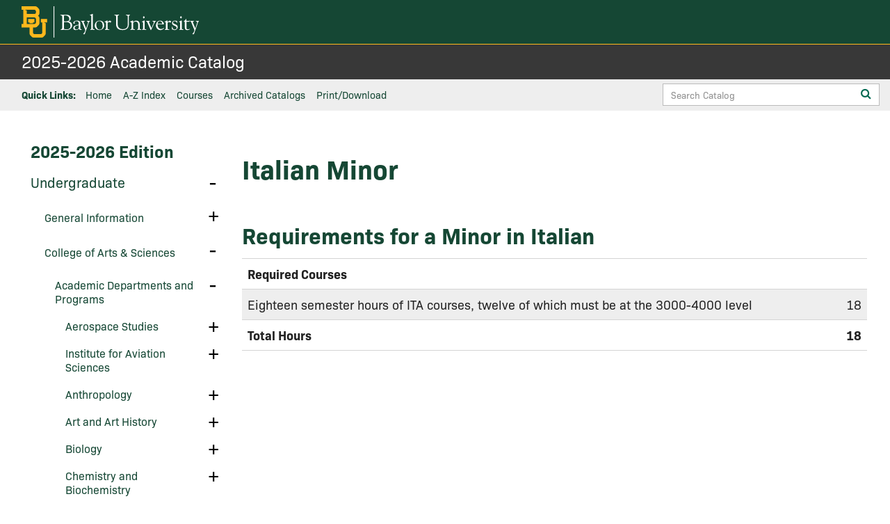

--- FILE ---
content_type: text/html; charset=UTF-8
request_url: https://catalog.baylor.edu/undergraduate/college-arts-sciences/academic-departments/modern-languages-cultures/division-french-italian/italian-minor/
body_size: 2308
content:
<!DOCTYPE html>
<html lang="en">
<head>
    <meta charset="utf-8">
    <meta name="viewport" content="width=device-width, initial-scale=1">
    <title></title>
    <style>
        body {
            font-family: "Arial";
        }
    </style>
    <script type="text/javascript">
    window.awsWafCookieDomainList = [];
    window.gokuProps = {
"key":"AQIDAHjcYu/GjX+QlghicBgQ/7bFaQZ+m5FKCMDnO+vTbNg96AGe85MAbDryaCIv+G5hkV9fAAAAfjB8BgkqhkiG9w0BBwagbzBtAgEAMGgGCSqGSIb3DQEHATAeBglghkgBZQMEAS4wEQQMfqv/41xp8mxCyZaoAgEQgDtphphf91j3ohtIdrkcZhOjtKVdO6T7EOagds3zsYaLwQPIN8cNivfF/va6SSQpupzbviLhd9a0ZTvohw==",
          "iv":"CgAGwjTzkQAAAYUn",
          "context":"p/jOeyDXTWP6t0qdyMWNwp2SFCQXF1cxWkKuHEEHzd1YUZFU9XcjciVPhpNNHC231Ir4A/uzeSle2hUYm6zXhI5j636noA7dqbV/9T91Z88481BIY4eqKOJd0c8B29Zib4jxOvaZdFQNYxJj/9RqJV5g0ONgGHCDQz5zosmUnKNpiaYDA8inhlkTlqMxS6b7ia5RvSV10nlXHM9mRzJkbTesTHaEvStXeiUl7QJthmoScqS3+pKaSsDoDMTm/f8KtD2kOCeoPoM51JG/APIIm1VphXiElvNS9T1OVKurpoAqKP4D1s9h5KCSrmP/6X74/0wgJkJKY7jOLl1KKaiCIDGDxcCtnpBj3MajYKxfqQtUXwSo6X+zC9iwBn1/Z4cY05a1Iskt8+Aqq1RK3hyvMp1zt5LZhYoy+3npkZY/EabOXZnXnKraStAlcTr/uCqIwhsse90HpViJw3KlXAGCsLTuuCwAsm97yvXt79514+kDZlAhhwXyYoUgKjHP1AwwUTvIK/gK/bMMm0bxPG/WxOgH3y5oZqCPMl6dwUNsDlBTyQsOGT5cTMftwLgpymJodQpLKF9/KM9dvbc4Q2mzNoImY0nhPsno4uqwdLt0yd6ilXbPubjxbWgQeCHTTBlZh4qZLsVLls9pl+Zj3Oz7FE8KEXjsV+gc/TWPOGXZC1IqpSzNzxIbXuepcLugs6Y0NFWbDY554rzIs0EkWmdK+BepKIBSrNn533HGr/+pDjutQsQ3ZuPVbecv7xPTwY7sW8nIq2Y0MwziI+A0nW02s9M4iL1FQW0P2LlzhA=="
};
    </script>
    <script src="https://3b07d6190caa.58592306.us-east-2.token.awswaf.com/3b07d6190caa/dbfcd59e4170/1fc11a78507b/challenge.js"></script>
</head>
<body>
    <div id="challenge-container"></div>
    <script type="text/javascript">
        AwsWafIntegration.saveReferrer();
        AwsWafIntegration.checkForceRefresh().then((forceRefresh) => {
            if (forceRefresh) {
                AwsWafIntegration.forceRefreshToken().then(() => {
                    window.location.reload(true);
                });
            } else {
                AwsWafIntegration.getToken().then(() => {
                    window.location.reload(true);
                });
            }
        });
    </script>
    <noscript>
        <h1>JavaScript is disabled</h1>
        In order to continue, we need to verify that you're not a robot.
        This requires JavaScript. Enable JavaScript and then reload the page.
    </noscript>
</body>
</html>

--- FILE ---
content_type: text/html; charset=UTF-8
request_url: https://catalog.baylor.edu/undergraduate/college-arts-sciences/academic-departments/modern-languages-cultures/division-french-italian/italian-minor/
body_size: 266240
content:


<!doctype html>
<html class="no-js" xml:lang="en" lang="en" dir="ltr">

<head>
<meta http-equiv="X-UA-Compatible" content="IE=Edge" />
<title>Italian Minor | Baylor University Academic Catalog</title>
<meta http-equiv="Content-Type" content="text/html; charset=utf-8" />
<meta property="og:site_name" content="Baylor University Academic Catalog" />
<link rel="search" type="application/opensearchdescription+xml"
			href="/search/opensearch.xml" title="Catalog" />
<meta name="viewport" content="width=device-width, initial-scale=1.0, minimum-scale=1.0" />
<link href="/images/favicon.ico" rel="shortcut icon" />
<link rel="stylesheet" type="text/css" href="/css/reset.css" />
<link href="https://fonts.googleapis.com/css?family=Roboto:400,400i,500,500i,700,700i" rel="stylesheet">
	<link rel="stylesheet" media="all" href="https://use.typekit.net/hht4brb.css">
<link rel="stylesheet" type="text/css" href="/fonts/font-awesome/font-awesome.min.css" />
<link rel="stylesheet" type="text/css" href="/css/courseleaf.css?v=1762448624000" />
<link rel="stylesheet" type="text/css" href="/css/screen.css?v=1762448624000" media="screen" />
<link rel="stylesheet" type="text/css" href="/css/print.css?v=1762448624000" media="print" />
<script type="text/javascript" src="/js/jquery.js"></script>
<script type="text/javascript" src="/js/lfjs.js"></script>
<script type="text/javascript" src="/js/lfjs_any.js"></script>
<link rel="stylesheet" type="text/css" href="/js/lfjs.css?v=1762448626000" />
<script type="text/javascript" src="/js/courseleaf.js?v=1762448626000"></script>
<script type="text/javascript" src="/js/custom.js?v=1762448626000"></script>



</head>



<body class="">



	<div class="siteWrap">
<nav aria-label="Skip content menu" class="accessible">
	<div class="accessible-menu">
		<ul>
			<li><a href="#contentarea" rel="section">Skip to Content</a></li>
			<li><a href="/azindex/">AZ Index</a></li>
			<li><a href="/">Catalog Home</a></li>
		</ul>
	</div>
</nav>




<header id="header">
			<div class="headTop">
				<div class="wrap contentWidth">
					<div id="logo">
						<a href="https://www.baylor.edu/"><img src="/images/logo.svg" alt="Baylor University" /></a>
					</div>
				</div> <!-- wrap.contentWidth -->
			</div><!-- headTop -->
			<div class="headBtm">
				<div class="wrap contentWidth">
					<div id="site-title">
						<h1><a href="/">2025-2026 Academic Catalog</a></h1>
					</div>

				</div> <!-- wrap.contentWidth -->
				<div class="navSearch">
					<div class="wrap contentWidth">
						<nav id="navigation" aria-labelledby="qLinksLabel" aria-hidden="false">
							<h2 id="qLinksLabel">Quick Links:</h2>
							<ul id="main-nav" class="navList">
								<li><a href="/">Home</a></li>
								<li><a href="/azindex/">A-Z Index</a></li>
								<li><a href="/course-search/">Courses</a></li>
								<li><a href="/archived-catalogs/">Archived Catalogs</a></li>
								<li><button id="print-btn2" aria-controls="print-dialog"
										onclick="showPrintDialog(); return false;">Print/Download</button></li>
							</ul>
						</nav>
						<div class="search" id="cat-search2">
							<form action="/search/">
								<label for="cat-search-term2" class="sr-only">Search Catalog</label>
								<input class="search-field" type="text" name="search" id="cat-search-term2"
									placeholder="Search Catalog" />
								<button class="search-button" type="submit">
									<span class="fa fa-search" aria-hidden="true"></span>
									<span class="sr-only">Submit search</span>
								</button>
<!-- <input type="hidden" name="caturl" value="/undergraduate" /> -->
							</form>
						</div>
					</div> <!-- wrap.contentWidth -->
				</div>
				<!--navSearch -->

			</div> <!-- headBtm -->
		</header>



		<div id="content-container">
			<nav id="breadcrumb" aria-label="Breadcrumbs">
<ul><li><a href="/">Home</a><span class="crumbsep"></span></li><li><a href="/undergraduate/">Undergraduate</a><span class="crumbsep"></span></li><li><a href="/undergraduate/college-arts-sciences/">College&nbsp;of&nbsp;Arts&nbsp;&amp;&nbsp;Sciences</a><span class="crumbsep"></span></li><li><a href="/undergraduate/college-arts-sciences/academic-departments/">Academic&nbsp;Departments&nbsp;and&nbsp;Programs</a><span class="crumbsep"></span></li><li><a href="/undergraduate/college-arts-sciences/academic-departments/modern-languages-cultures/">Modern&nbsp;Languages&nbsp;and&nbsp;Cultures</a><span class="crumbsep"></span></li><li><a href="/undergraduate/college-arts-sciences/academic-departments/modern-languages-cultures/division-french-italian/">Division&nbsp;of&nbsp;French&nbsp;and&nbsp;Italian</a><span class="crumbsep"></span></li><li><span class="active">Italian Minor</span></li></ul>
			</nav>
			<div class="wrap contentWidth">
				<aside id="col-nav">
<div class="search" id="cat-search">
						<form action="/search/">
							<label for="cat-search-term" class="sr-only">Search Catalog</label>
							<input class="search-field" type="text" name="search" id="cat-search-term"
								placeholder="Search Catalog" />
							<button class="search-button" type="submit">
								<span class="fa fa-search" aria-hidden="true"></span>
								<span class="sr-only">Submit search</span>
							</button>
<!-- <input type="hidden" name="caturl" value="/undergraduate" /> -->
						</form>
					</div>
					<button id="sidebar-toggle" aria-expanded="false" data-toggle="#sidebar">
						<span class="fa fa-bars" aria-hidden="true"></span>
						<span>2025-2026 Edition</span>
					</button>
					<div id="sidebar">
						<div class="sidebar-item">
							<h2 id="edition" class="sidebar-header"><a href="/">2025-2026 Edition</a>
							</h2>
							<nav id="cl-menu2" aria-labelledby="qLinksLabel2" class="togglenav">

								<ul class="nav levelzero">
									<li class="isparent">
										<div class="toggle-wrap clearfix qlTog">
											<button onclick="toggleNav(this); return false;" class="arrow-wrap"
												aria-expanded="false">
												<span class="sr-only">Toggle</span><span id="qLinksLabel2">Quick
													Links</span>
											</button>
										</div>
										<ul class="nav levelone" aria-hidden="true">
											<li><a href="/">Home</a></li>
								<li><a href="/catalogcontents/">Catalog Contents</a></li>
								<li><a href="/azindex/">A-Z Index</a></li>
								<li><a href="/course-search/">Courses</a></li>
											<li><button id="print-btn3" aria-controls="print-dialog"
													onclick="showPrintDialog(); return false;">Print/Download</button>
											</li>
										</ul>
									</li>
								</ul>
							</nav>
							<nav id="cl-menu" class="togglenav">

<ul class="nav levelzero" id="/">
<li class="active isparent"><div class="toggle-wrap clearfix"><a href="/undergraduate/">Undergraduate</a><button onclick="toggleNav(this); return false;" class="arrow-wrap open" aria-expanded="true"><span class="arrow open">Toggle Undergraduate</span></button></div>
	<ul class="nav levelone" id="/undergraduate/">
	<li class="isparent"><div class="toggle-wrap clearfix"><a href="/undergraduate/general-information/">General Information</a><button onclick="toggleNav(this); return false;" class="arrow-wrap" aria-expanded="false"><span class="arrow">Toggle General Information</span></button></div>
		<ul class="nav leveltwo" id="/undergraduate/general-information/">
		<li><a href="/undergraduate/general-information/mission-baylor-university/">Mission Statement of Baylor University</a></li>
		<li><a href="/undergraduate/general-information/historical-highlights-baylor-university/">Historical Highlights of Baylor University</a></li>
		<li><a href="/undergraduate/general-information/board-regents/">Board of Regents</a></li>
		<li><a href="/undergraduate/general-information/administration/">Administration</a></li>
		<li><a href="/undergraduate/general-information/accreditations-memberships/">Accreditations and Memberships</a></li>
		<li><a href="/undergraduate/general-information/stateauth/">State Authorization and Instructional Locations</a></li>
		<li><a href="/undergraduate/general-information/studentcomplaints/">Student Complaints</a></li>
		<li><a href="/undergraduate/general-information/academic-calendar/">Academic Calendar</a></li>
		<li><a href="/undergraduate/general-information/admissions/">Admissions</a></li>
		<li><a href="/undergraduate/general-information/credit-examination/">Credit by Examination</a></li>
		<li><a href="/undergraduate/general-information/advanced-placement-foreign-language/">Advanced Placement in Foreign Language</a></li>
		<li><a href="/undergraduate/general-information/national-international-scholarships/">National and International Scholarships</a></li>
		<li><a href="/undergraduate/general-information/student-financial-aid/">Student Financial Aid</a></li>
		<li><a href="/undergraduate/general-information/financial-costs/">Financial Costs</a></li>
		<li><a href="/undergraduate/general-information/academic-advisement/">Academic Advisement</a></li>
		<li><a href="/undergraduate/general-information/registration-policies-and-procedures/">Registration Policies and Procedures</a></li>
		<li><a href="/undergraduate/general-information/course-load/">Course Load</a></li>
		<li><a href="/undergraduate/general-information/class-attendance/">Class Attendance</a></li>
		<li><a href="/undergraduate/general-information/transfer-credit/">Transfer Credit</a></li>
		<li><a href="/undergraduate/general-information/cancellations-drops-university-withdrawals/">Cancellations, Drops, and University Withdrawals</a></li>
		<li><a href="/undergraduate/general-information/general-university-regulations/">General University Regulations</a></li>
		<li><a href="/undergraduate/general-information/curriculum-organization/">Curriculum Organization</a></li>
		<li><a href="/undergraduate/general-information/examinations/">Examinations</a></li>
		<li><a href="/undergraduate/general-information/grading-policies/">Grading Policies</a></li>
		<li><a href="/undergraduate/general-information/course-repetition-academic-grade-forgiveness/">Course Repetition and Academic Grade Forgiveness</a></li>
		<li><a href="/undergraduate/general-information/deans-academic-honor-list/">Dean's Academic Honor List</a></li>
		<li><a href="/undergraduate/general-information/graduation-latin-honors/">Graduation with Latin Honors</a></li>
		<li><a href="/undergraduate/general-information/academic-actions-student-success/">Academic Actions and Student Success</a></li>
		<li><a href="/undergraduate/general-information/degree-requirements/">Degree Requirements</a></li>
		<li><a href="/undergraduate/general-information/requirements-graduation/">Other Requirements for Graduation</a></li>
		</ul>
</li>
	<li class="active isparent"><div class="toggle-wrap clearfix"><a href="/undergraduate/college-arts-sciences/">College of Arts &amp;&#8203; Sciences</a><button onclick="toggleNav(this); return false;" class="arrow-wrap open" aria-expanded="true"><span class="arrow open">Toggle College of Arts &amp;&#8203; Sciences</span></button></div>
		<ul class="nav leveltwo" id="/undergraduate/college-arts-sciences/">
		<li class="active isparent"><div class="toggle-wrap clearfix"><a href="/undergraduate/college-arts-sciences/academic-departments/">Academic Departments and Programs</a><button onclick="toggleNav(this); return false;" class="arrow-wrap open" aria-expanded="true"><span class="arrow open">Toggle Academic Departments and Programs</span></button></div>
			<ul class="nav levelthree" id="/undergraduate/college-arts-sciences/academic-departments/">
			<li class="isparent"><div class="toggle-wrap clearfix"><a href="/undergraduate/college-arts-sciences/academic-departments/aerospace-studies/">Aerospace Studies</a><button onclick="toggleNav(this); return false;" class="arrow-wrap" aria-expanded="false"><span class="arrow">Toggle Aerospace Studies</span></button></div>
				<ul class="nav levelfour" id="/undergraduate/college-arts-sciences/academic-departments/aerospace-studies/">
				<li><a href="/undergraduate/college-arts-sciences/academic-departments/aerospace-studies/aerospace-studies-minor/">Aerospace Studies Minor</a></li>
				</ul>
</li>
			<li class="isparent"><div class="toggle-wrap clearfix"><a href="/undergraduate/college-arts-sciences/academic-departments/institute-air-science/">Institute for Aviation Sciences</a><button onclick="toggleNav(this); return false;" class="arrow-wrap" aria-expanded="false"><span class="arrow">Toggle Institute for Aviation Sciences</span></button></div>
				<ul class="nav levelfour" id="/undergraduate/college-arts-sciences/academic-departments/institute-air-science/">
				<li class="isparent"><div class="toggle-wrap clearfix"><a href="/undergraduate/college-arts-sciences/academic-departments/institute-air-science/aviation-sciences-bs/">Aviation Sciences, B.S.A.</a><button onclick="toggleNav(this); return false;" class="arrow-wrap" aria-expanded="false"><span class="arrow">Toggle Aviation Sciences, B.S.A.</span></button></div>
					<ul class="nav levelfive" id="/undergraduate/college-arts-sciences/academic-departments/institute-air-science/aviation-sciences-bs/">
					<li><a href="/undergraduate/college-arts-sciences/academic-departments/institute-air-science/aviation-sciences-bs/aviation-sciences-aircraft-dispatch-concentration-b-s/">Aviation Sciences (Aircraft Dispatch), B.S.A.</a></li>
					<li><a href="/undergraduate/college-arts-sciences/academic-departments/institute-air-science/aviation-sciences-bs/aviation-sciences-professional-pilot-airplane-concentration-b-s/">Aviation Sciences (Professional Pilot -&#8203; Airplane), B.S.A.</a></li>
					<li><a href="/undergraduate/college-arts-sciences/academic-departments/institute-air-science/aviation-sciences-bs/aviation-sciences-professional-pilot-helicopter-concentration-b-s/">Aviation Sciences (Professional Pilot -&#8203; Helicopter), B.S.A.</a></li>
					</ul>
</li>
				<li><a href="/undergraduate/college-arts-sciences/academic-departments/institute-air-science/aviation-administration-bs/">Aviation Administration, B.S.A.</a></li>
				</ul>
</li>
			<li class="isparent"><div class="toggle-wrap clearfix"><a href="/undergraduate/college-arts-sciences/academic-departments/anthropology/">Anthropology</a><button onclick="toggleNav(this); return false;" class="arrow-wrap" aria-expanded="false"><span class="arrow">Toggle Anthropology</span></button></div>
				<ul class="nav levelfour" id="/undergraduate/college-arts-sciences/academic-departments/anthropology/">
				<li><a href="/undergraduate/college-arts-sciences/academic-departments/anthropology/anthropology-general-anthropology-concentration-ba/">Anthropology (General Anthropology), B.A.</a></li>
				<li><a href="/undergraduate/college-arts-sciences/academic-departments/anthropology/anthropology-archaeology-concentration-ba/">Anthropology (Archaeology), B.A.</a></li>
				<li><a href="/undergraduate/college-arts-sciences/academic-departments/anthropology/anthropology-environmental-anthropology-concentration-ba/">Anthropology (Environmental Anthropology), B.A.</a></li>
				<li><a href="/undergraduate/college-arts-sciences/academic-departments/anthropology/joint-bachelor-arts-master-arts-museum-studies/">Accelerated Bachelor of Arts in Anthropology/&#8203;Master of Arts in Museum Studies</a></li>
				<li><a href="/undergraduate/college-arts-sciences/academic-departments/anthropology/anthropology-general-anthropology-concentration-bs/">Anthropology (General Anthropology), B.S.</a></li>
				<li><a href="/undergraduate/college-arts-sciences/academic-departments/anthropology/anthropology-forensic-anthropology-concentration-bs/">Anthropology (Forensic Anthropology), B.S.</a></li>
				<li><a href="/undergraduate/college-arts-sciences/academic-departments/anthropology/anthropology-health-concentration-bs/">Anthropology (Health), B.S.</a></li>
				<li><a href="/undergraduate/college-arts-sciences/academic-departments/anthropology/anthropology-secondary-major/">Anthropology -&#8203; Secondary Major</a></li>
				<li><a href="/undergraduate/college-arts-sciences/academic-departments/anthropology/anthropology-minor/">Anthropology Minor</a></li>
				<li><a href="/undergraduate/college-arts-sciences/academic-departments/anthropology/archaeology-minor/">Archaeology Minor</a></li>
				<li><a href="/undergraduate/college-arts-sciences/academic-departments/anthropology/forensic-science-minor/">Forensic Science Minor</a></li>
				</ul>
</li>
			<li class="isparent"><div class="toggle-wrap clearfix"><a href="/undergraduate/college-arts-sciences/academic-departments/art-art-history/">Art and Art History</a><button onclick="toggleNav(this); return false;" class="arrow-wrap" aria-expanded="false"><span class="arrow">Toggle Art and Art History</span></button></div>
				<ul class="nav levelfour" id="/undergraduate/college-arts-sciences/academic-departments/art-art-history/">
				<li><a href="/undergraduate/college-arts-sciences/academic-departments/art-art-history/studio-art-ba/">Studio Art, B.A.</a></li>
				<li class="isparent"><div class="toggle-wrap clearfix"><a href="/undergraduate/college-arts-sciences/academic-departments/art-art-history/studio-art-bfa/">Studio Art, B.F.A.</a><button onclick="toggleNav(this); return false;" class="arrow-wrap" aria-expanded="false"><span class="arrow">Toggle Studio Art, B.F.A.</span></button></div>
					<ul class="nav levelfive" id="/undergraduate/college-arts-sciences/academic-departments/art-art-history/studio-art-bfa/">
					<li><a href="/undergraduate/college-arts-sciences/academic-departments/art-art-history/studio-art-bfa/concentration-ceramic/">Studio Art (Ceramic Design), B.F.A.</a></li>
					<li><a href="/undergraduate/college-arts-sciences/academic-departments/art-art-history/studio-art-bfa/concentration-fabric/">Studio Art (Fiber), B.F.A.</a></li>
					<li><a href="/undergraduate/college-arts-sciences/academic-departments/art-art-history/studio-art-bfa/concentration-graphic/">Studio Art (Graphic Design), B.F.A.</a></li>
					<li><a href="/undergraduate/college-arts-sciences/academic-departments/art-art-history/studio-art-bfa/concentration-painting/">Studio Art (Painting), B.F.A.</a></li>
					<li><a href="/undergraduate/college-arts-sciences/academic-departments/art-art-history/studio-art-bfa/concentration-photography/">Studio Art (Photography), B.F.A.</a></li>
					<li><a href="/undergraduate/college-arts-sciences/academic-departments/art-art-history/studio-art-bfa/concentration-printmaking/">Studio Art (Printmaking), B.F.A.</a></li>
					<li><a href="/undergraduate/college-arts-sciences/academic-departments/art-art-history/studio-art-bfa/concentration-sculpture/">Studio Art (Sculpture), B.F.A.</a></li>
					</ul>
</li>
				<li><a href="/undergraduate/college-arts-sciences/academic-departments/art-art-history/studio-art-minor/">Studio Art Minor</a></li>
				<li><a href="/undergraduate/college-arts-sciences/academic-departments/art-art-history/art-history-ba/">Art History, B.A.</a></li>
				<li><a href="/undergraduate/college-arts-sciences/academic-departments/art-art-history/art-history-minor/">Art History Minor</a></li>
				<li><a href="/undergraduate/college-arts-sciences/academic-departments/art-art-history/joint-bachelor-arts-master-arts-museum-studies/">Accelerated Bachelor of Arts in Art History/&#8203;Master of Arts in Museum Studies</a></li>
				<li><a href="https://nextcatalog.baylor.edu/undergraduate/college-arts-sciences/academic-departments/art-art-history/joint-bachelor-arts-studio-master-arts-museum-studies/">Accelerated Bachelor of Arts in Studio Art/&#8203;Master of Arts in Museum Studies</a></li>
				</ul>
</li>
			<li class="isparent"><div class="toggle-wrap clearfix"><a href="/undergraduate/college-arts-sciences/academic-departments/biology/">Biology</a><button onclick="toggleNav(this); return false;" class="arrow-wrap" aria-expanded="false"><span class="arrow">Toggle Biology</span></button></div>
				<ul class="nav levelfour" id="/undergraduate/college-arts-sciences/academic-departments/biology/">
				<li class="isparent"><div class="toggle-wrap clearfix"><a href="/undergraduate/college-arts-sciences/academic-departments/biology/biology-bs/">Biology, B.S.</a><button onclick="toggleNav(this); return false;" class="arrow-wrap" aria-expanded="false"><span class="arrow">Toggle Biology, B.S.</span></button></div>
					<ul class="nav levelfive" id="/undergraduate/college-arts-sciences/academic-departments/biology/biology-bs/">
					<li><a href="/undergraduate/college-arts-sciences/academic-departments/biology/biology-cell-molecular-biology-concentration-bs/">Biology (Cell and Molecular Biology), B.S.</a></li>
					<li><a href="/undergraduate/college-arts-sciences/academic-departments/biology/biology-biology-global-health-concentration-bs/">Biology (Biology of Global Health), B.S.</a></li>
					<li><a href="/undergraduate/college-arts-sciences/academic-departments/biology/biology-bs/integrative-bio/">Biology (Integrative Biology Concentration), B.S.</a></li>
					</ul>
</li>
				<li><a href="/undergraduate/college-arts-sciences/academic-departments/biology/biology-ba/">Biology, B.A.</a></li>
				<li><a href="/undergraduate/college-arts-sciences/academic-departments/biology/biology-secondary-major/">Biology -&#8203; Secondary Major</a></li>
				<li><a target="_blank" href="/undergraduate/college-arts-sciences/academic-departments/biology/accelerated-bgh-bs-ms/">Accelerated BS Biology/&#8203;MS Biology of Global Health</a></li>
				</ul>
</li>
			<li class="isparent"><div class="toggle-wrap clearfix"><a href="/undergraduate/college-arts-sciences/academic-departments/chemistry-biochemistry/">Chemistry and Biochemistry</a><button onclick="toggleNav(this); return false;" class="arrow-wrap" aria-expanded="false"><span class="arrow">Toggle Chemistry and Biochemistry</span></button></div>
				<ul class="nav levelfour" id="/undergraduate/college-arts-sciences/academic-departments/chemistry-biochemistry/">
				<li><a href="/undergraduate/college-arts-sciences/academic-departments/chemistry-biochemistry/chemistry-ba/">Chemistry, B.A.</a></li>
				<li><a href="/undergraduate/college-arts-sciences/academic-departments/chemistry-biochemistry/chemistry-bs/">Chemistry (American Chemical Society Certified), B.S.</a></li>
				<li><a href="/undergraduate/college-arts-sciences/academic-departments/chemistry-biochemistry/chemistry-with-concentration-subdiscipline-bs/">Chemistry, B.S.</a></li>
				<li><a href="/undergraduate/college-arts-sciences/academic-departments/chemistry-biochemistry/chemistry-secondary-major/">Chemistry -&#8203; Secondary Major</a></li>
				<li><a href="/undergraduate/college-arts-sciences/academic-departments/chemistry-biochemistry/chemistry-minor/">Chemistry Minor</a></li>
				<li><a href="/undergraduate/college-arts-sciences/academic-departments/chemistry-biochemistry/biochemistry-ba/">Biochemistry, B.A.</a></li>
				<li><a href="/undergraduate/college-arts-sciences/academic-departments/chemistry-biochemistry/biochemistry-bs/">Biochemistry, B.S.</a></li>
				<li><a href="/undergraduate/college-arts-sciences/academic-departments/chemistry-biochemistry/biochemistry-secondary-major/">Biochemistry -&#8203; Secondary Major</a></li>
				<li><a href="/undergraduate/college-arts-sciences/academic-departments/chemistry-biochemistry/biochemistry-minor/">Biochemistry Minor</a></li>
				<li><a href="https://nextcatalog.baylor.edu/undergraduate/college-arts-sciences/academic-departments/chemistry-biochemistry/joint-bachelor-arts-biochemistry-master-arts-teaching/">Accelerated Bachelor of Arts in Biochemistry/&#8203;Master of Arts in Teaching</a></li>
				<li><a href="/undergraduate/college-arts-sciences/academic-departments/chemistry-biochemistry/joint-bachelor-arts-master-arts-teaching/">Accelerated Bachelor of Arts in Chemistry/&#8203;Master of Arts in Teaching</a></li>
				<li><a href="https://nextcatalog.baylor.edu/undergraduate/college-arts-sciences/academic-departments/chemistry-biochemistry/-joint-bachelor-science-biochemistry-master-arts-teaching/">Accelerated Bachelor of Science in Biochemistry/&#8203;Master of Arts in Teaching</a></li>
				<li><a href="/undergraduate/college-arts-sciences/academic-departments/chemistry-biochemistry/-joint-bachelor-science-master-arts-teaching/">Accelerated Bachelor of Science in Chemistry/&#8203;Master of Arts in Teaching</a></li>
				</ul>
</li>
			<li class="isparent"><div class="toggle-wrap clearfix"><a href="/undergraduate/college-arts-sciences/academic-departments/classics/">Classics</a><button onclick="toggleNav(this); return false;" class="arrow-wrap" aria-expanded="false"><span class="arrow">Toggle Classics</span></button></div>
				<ul class="nav levelfour" id="/undergraduate/college-arts-sciences/academic-departments/classics/">
				<li><a href="/undergraduate/college-arts-sciences/academic-departments/classics/classics-ba/">Classics, B.A.</a></li>
				<li><a href="/undergraduate/college-arts-sciences/academic-departments/classics/classics-secondary-major/">Classics -&#8203; Secondary Major</a></li>
				<li><a href="/undergraduate/college-arts-sciences/academic-departments/classics/classics-minor/">Classics Minor</a></li>
				<li><a href="/undergraduate/college-arts-sciences/academic-departments/classics/joint-bachelor-arts-master-arts-classics/">Accelerated Bachelor of Arts/&#8203;Master of Arts in Classics</a></li>
				<li><a href="/undergraduate/college-arts-sciences/academic-departments/classics/greek-ba/">Greek, B.A.</a></li>
				<li><a href="/undergraduate/college-arts-sciences/academic-departments/classics/greek-secondary-major/">Greek -&#8203; Secondary Major</a></li>
				<li><a href="/undergraduate/college-arts-sciences/academic-departments/classics/greek-minor/">Greek Minor</a></li>
				<li><a href="/undergraduate/college-arts-sciences/academic-departments/classics/latin-ba/">Latin, B.A.</a></li>
				<li><a href="/undergraduate/college-arts-sciences/academic-departments/classics/latin-secondary-major/">Latin -&#8203; Secondary Major</a></li>
				<li><a href="/undergraduate/college-arts-sciences/academic-departments/classics/latin-minor/">Latin Minor</a></li>
				<li><a href="/undergraduate/college-arts-sciences/academic-departments/classics/greek-roman-studies-ba/">Greek and Roman Studies, B.A.</a></li>
				<li><a href="/undergraduate/college-arts-sciences/academic-departments/classics/greek-roman-studies-secondary-major/">Greek and Roman Studies -&#8203; Secondary Major</a></li>
				<li><a href="/undergraduate/college-arts-sciences/academic-departments/classics/greek-roman-studies-minor/">Greek and Roman Studies Minor</a></li>
				</ul>
</li>
			<li class="isparent"><div class="toggle-wrap clearfix"><a href="/undergraduate/college-arts-sciences/academic-departments/communication/">Communication</a><button onclick="toggleNav(this); return false;" class="arrow-wrap" aria-expanded="false"><span class="arrow">Toggle Communication</span></button></div>
				<ul class="nav levelfour" id="/undergraduate/college-arts-sciences/academic-departments/communication/">
				<li class="isparent"><div class="toggle-wrap clearfix"><a href="/undergraduate/college-arts-sciences/academic-departments/communication/communication-ba/">Communication, B.A.</a><button onclick="toggleNav(this); return false;" class="arrow-wrap" aria-expanded="false"><span class="arrow">Toggle Communication, B.A.</span></button></div>
					<ul class="nav levelfive" id="/undergraduate/college-arts-sciences/academic-departments/communication/communication-ba/">
					<li><a href="/undergraduate/college-arts-sciences/academic-departments/communication/communication-ba/corporate-communication-track/">Communication (Corporate Communication), B.A.</a></li>
					<li><a href="/undergraduate/college-arts-sciences/academic-departments/communication/communication-ba/generalist-track/">Communication (Generalist), B.A.</a></li>
					<li><a href="/undergraduate/college-arts-sciences/academic-departments/communication/communication-ba/honors-track/">Communication (Honors), B.A.</a></li>
					<li><a href="/undergraduate/college-arts-sciences/academic-departments/communication/communication-ba/rhetoric-public-discourse-track/">Communication (Rhetoric and Public Discourse), B.A.</a></li>
					<li><a href="/undergraduate/college-arts-sciences/academic-departments/communication/communication-ba/corporate/">Communication Subfield: Corporate</a></li>
					<li><a href="/undergraduate/college-arts-sciences/academic-departments/communication/communication-ba/rhetoric/">Communication Subfield: Rhetoric</a></li>
					</ul>
</li>
				<li><a href="/undergraduate/college-arts-sciences/academic-departments/communication/communication-secondary-major/">Communication -&#8203; Secondary Major</a></li>
				<li><a href="/undergraduate/college-arts-sciences/academic-departments/communication/joint-bachelor-arts-master-arts-communication/">Accelerated Bachelor of Arts/&#8203;Master of Arts in Communication</a></li>
				<li><a href="/undergraduate/college-arts-sciences/academic-departments/communication/communication-specialist-secondary-major/">Communication Specialist -&#8203; Secondary Major</a></li>
				<li><a href="/undergraduate/college-arts-sciences/academic-departments/communication/corporate-communication-minor/">Corporate Communication Minor</a></li>
				<li><a href="/undergraduate/college-arts-sciences/academic-departments/communication/rhetoric-public-discourse-minor/">Rhetoric and Public Discourse Minor</a></li>
				<li><a href="https://nextcatalog.baylor.edu/undergraduate/college-arts-sciences/academic-departments/communication/communication-certificate-health-communication/">Certificate in Health Communication</a></li>
				</ul>
</li>
			<li class="isparent"><div class="toggle-wrap clearfix"><a href="/undergraduate/college-arts-sciences/academic-departments/english/">English</a><button onclick="toggleNav(this); return false;" class="arrow-wrap" aria-expanded="false"><span class="arrow">Toggle English</span></button></div>
				<ul class="nav levelfour" id="/undergraduate/college-arts-sciences/academic-departments/english/">
				<li><a href="/undergraduate/college-arts-sciences/academic-departments/english/english-ba/">English, B.A.</a></li>
				<li><a href="/undergraduate/college-arts-sciences/academic-departments/english/english-secondary-major/">English -&#8203; Secondary Major</a></li>
				<li><a href="/undergraduate/college-arts-sciences/academic-departments/english/english-minor/">English Minor</a></li>
				<li><a href="/undergraduate/college-arts-sciences/academic-departments/english/creative-writing-minor/">Creative Writing Minor</a></li>
				<li><a href="/undergraduate/college-arts-sciences/academic-departments/english/professional-writing-rhetoric-ba/">Professional Writing and Rhetoric, B.A.</a></li>
				<li><a href="/undergraduate/college-arts-sciences/academic-departments/english/professional-writing-rhetoric-secondary-major/">Professional Writing and Rhetoric -&#8203; Secondary Major</a></li>
				<li><a href="/undergraduate/college-arts-sciences/academic-departments/english/linguistics-ba/">Linguistics, B.A.</a></li>
				<li><a href="/undergraduate/college-arts-sciences/academic-departments/english/linguistics-secondary-major/">Linguistics -&#8203; Secondary Major</a></li>
				<li><a href="/undergraduate/college-arts-sciences/academic-departments/english/linguistics-minor/">Linguistics Minor</a></li>
				</ul>
</li>
			<li class="isparent"><div class="toggle-wrap clearfix"><a href="/undergraduate/college-arts-sciences/academic-departments/environmental-science/">Environmental Science</a><button onclick="toggleNav(this); return false;" class="arrow-wrap" aria-expanded="false"><span class="arrow">Toggle Environmental Science</span></button></div>
				<ul class="nav levelfour" id="/undergraduate/college-arts-sciences/academic-departments/environmental-science/">
				<li class="isparent"><div class="toggle-wrap clearfix"><a href="/undergraduate/college-arts-sciences/academic-departments/environmental-science/environmental-studies-ba/">Environmental Studies, B.A.</a><button onclick="toggleNav(this); return false;" class="arrow-wrap" aria-expanded="false"><span class="arrow">Toggle Environmental Studies, B.A.</span></button></div>
					<ul class="nav levelfive" id="/undergraduate/college-arts-sciences/academic-departments/environmental-science/environmental-studies-ba/">
					<li><a href="/undergraduate/college-arts-sciences/academic-departments/environmental-science/environmental-studies-ba/environment-society-emphasis-ba/">Environmental Studies (Environment and Society), B.A.</a></li>
					<li><a href="/undergraduate/college-arts-sciences/academic-departments/environmental-science/environmental-studies-ba/natural-resources-management-emphasis/">Environmental Studies (Natural Resources Management), B.A.</a></li>
					<li><a href="/undergraduate/college-arts-sciences/academic-departments/environmental-science/environmental-studies-ba/emphasis-two-majors/">Environmental Studies (Double Major), B.A.</a></li>
					</ul>
</li>
				<li><a href="/undergraduate/college-arts-sciences/academic-departments/environmental-science/environmental-health-science-bs/">Environmental Health Science, B.S.</a></li>
				<li><a href="/undergraduate/college-arts-sciences/academic-departments/environmental-science/environmental-science-bs/">Environmental Science, B.S.</a></li>
				<li><a href="/undergraduate/college-arts-sciences/academic-departments/environmental-science/environmental-studies-minor/">Environmental Studies Minor</a></li>
				</ul>
</li>
			<li class="isparent"><div class="toggle-wrap clearfix"><a href="/undergraduate/college-arts-sciences/academic-departments/film-digital-media/">Film and Digital Media</a><button onclick="toggleNav(this); return false;" class="arrow-wrap" aria-expanded="false"><span class="arrow">Toggle Film and Digital Media</span></button></div>
				<ul class="nav levelfour" id="/undergraduate/college-arts-sciences/academic-departments/film-digital-media/">
				<li><a href="/undergraduate/college-arts-sciences/academic-departments/film-digital-media/pre-major-fdm/">Pre-&#8203;Major Film and Digital Media</a></li>
				<li><a href="/undergraduate/college-arts-sciences/academic-departments/film-digital-media/film-digital-media-ba/">Film and Digital Media, B.A.</a></li>
				<li><a href="/undergraduate/college-arts-sciences/academic-departments/film-digital-media/film-digital-media-secondary-major/">Film and Digital Media -&#8203; Secondary Major</a></li>
				<li><a href="/undergraduate/college-arts-sciences/academic-departments/film-digital-media/film-digital-media-minor/">Film and Digital Media Minor</a></li>
				<li><a href="/undergraduate/college-arts-sciences/academic-departments/film-digital-media/media-management-minor/">Media Management Minor</a></li>
				<li><a href="/undergraduate/college-arts-sciences/academic-departments/film-digital-media/film-theory-criticism-minor/">Film Theory and Criticism Minor</a></li>
				</ul>
</li>
			<li class="isparent"><div class="toggle-wrap clearfix"><a href="/undergraduate/college-arts-sciences/academic-departments/geosciences/">Geosciences</a><button onclick="toggleNav(this); return false;" class="arrow-wrap" aria-expanded="false"><span class="arrow">Toggle Geosciences</span></button></div>
				<ul class="nav levelfour" id="/undergraduate/college-arts-sciences/academic-departments/geosciences/">
				<li class="isparent"><div class="toggle-wrap clearfix"><a href="/undergraduate/college-arts-sciences/academic-departments/geosciences/geology-bs/">Geosciences, B.S.</a><button onclick="toggleNav(this); return false;" class="arrow-wrap" aria-expanded="false"><span class="arrow">Toggle Geosciences, B.S.</span></button></div>
					<ul class="nav levelfive" id="/undergraduate/college-arts-sciences/academic-departments/geosciences/geology-bs/">
					<li><a href="/undergraduate/college-arts-sciences/academic-departments/geosciences/geology-bs/concentration-biogeoscience/">Geosciences (Biogeoscience &amp;&#8203; Paleontology), B.S.</a></li>
					<li><a href="/undergraduate/college-arts-sciences/academic-departments/geosciences/geology-bs/concentration-climate/">Geosciences (Climate Change &amp;&#8203; Society), B.S.</a></li>
					<li><a href="/undergraduate/college-arts-sciences/academic-departments/geosciences/geology-bs/concentration-geochemistry/">Geosciences (Geochemistry), B.S.</a></li>
					<li><a href="/undergraduate/college-arts-sciences/academic-departments/geosciences/geology-bs/concentration-geology/">Geosciences (Geology), B.S.</a></li>
					<li><a href="/undergraduate/college-arts-sciences/academic-departments/geosciences/geology-bs/concentration-geophysics/">Geosciences (Geophysics), B.S.</a></li>
					<li><a href="/undergraduate/college-arts-sciences/academic-departments/geosciences/geology-bs/concentration-hydrogeoscience/">Geosciences (Hydrogeoscience), B.S.</a></li>
					<li><a href="/undergraduate/college-arts-sciences/academic-departments/geosciences/geology-bs/concentration-petroleum/">Geosciences (Petroleum Geoscience), B.S.</a></li>
					<li><a href="/undergraduate/college-arts-sciences/academic-departments/geosciences/geology-bs/concentration-planetary/">Geosciences (Planetary Geoscience), B.S.</a></li>
					</ul>
</li>
				<li><a href="/undergraduate/college-arts-sciences/academic-departments/geosciences/geology-secondary-major/">Geosciences -&#8203; Secondary Major</a></li>
				<li><a href="/undergraduate/college-arts-sciences/academic-departments/geosciences/geology-minor/">Geosciences Minor</a></li>
				<li><a href="/undergraduate/college-arts-sciences/academic-departments/geosciences/earth-science-ba/">Earth Science, B.A.</a></li>
				<li><a href="/undergraduate/college-arts-sciences/academic-departments/geosciences/earth-science-when-combined-major-environmental-studies/">Earth Science (Double Major with Environmental Studies), B.A.</a></li>
				<li><a href="/undergraduate/college-arts-sciences/academic-departments/geosciences/earth-science-minor/">Earth Science Minor</a></li>
				</ul>
</li>
			<li class="isparent"><div class="toggle-wrap clearfix"><a href="/undergraduate/college-arts-sciences/academic-departments/history/">History</a><button onclick="toggleNav(this); return false;" class="arrow-wrap" aria-expanded="false"><span class="arrow">Toggle History</span></button></div>
				<ul class="nav levelfour" id="/undergraduate/college-arts-sciences/academic-departments/history/">
				<li><a href="/undergraduate/college-arts-sciences/academic-departments/history/history-ba/">History, B.A.</a></li>
				<li><a href="/undergraduate/college-arts-sciences/academic-departments/history/joint-bachelor-arts-master-arts-museum-studies/">Accelerated Bachelor of Arts in History/&#8203;Master of Arts in Museum Studies</a></li>
				<li><a href="/undergraduate/college-arts-sciences/academic-departments/history/history-secondary-major/">History -&#8203; Secondary Major</a></li>
				<li><a href="/undergraduate/college-arts-sciences/academic-departments/history/history-minor/">History Minor</a></li>
				<li><a href="/undergraduate/college-arts-sciences/academic-departments/history/military-studies-minor/">Military Studies Minor</a></li>
				</ul>
</li>
			<li class="isparent"><div class="toggle-wrap clearfix"><a href="/undergraduate/college-arts-sciences/academic-departments/journalism-public-relations-new-media/">Journalism, Public Relations and New Media</a><button onclick="toggleNav(this); return false;" class="arrow-wrap" aria-expanded="false"><span class="arrow">Toggle Journalism, Public Relations and New Media</span></button></div>
				<ul class="nav levelfour" id="/undergraduate/college-arts-sciences/academic-departments/journalism-public-relations-new-media/">
				<li class="isparent"><div class="toggle-wrap clearfix"><a href="/undergraduate/college-arts-sciences/academic-departments/journalism-public-relations-new-media/journalism-ba/">Journalism, B.A.</a><button onclick="toggleNav(this); return false;" class="arrow-wrap" aria-expanded="false"><span class="arrow">Toggle Journalism, B.A.</span></button></div>
					<ul class="nav levelfive" id="/undergraduate/college-arts-sciences/academic-departments/journalism-public-relations-new-media/journalism-ba/">
					<li><a href="/undergraduate/college-arts-sciences/academic-departments/journalism-public-relations-new-media/journalism-ba/journalism-sequence-i-new-editorial-ba/">Journalism (News Editorial), B.A.</a></li>
					<li><a href="/undergraduate/college-arts-sciences/academic-departments/journalism-public-relations-new-media/journalism-ba/journalism-sequence-ii-public-relations-ba/">Journalism (Public Relations), B.A.</a></li>
					<li><a href="/undergraduate/college-arts-sciences/academic-departments/journalism-public-relations-new-media/journalism-ba/journalism-sequence-iii-advertising-ba/">Journalism (Advertising), B.A.</a></li>
					<li><a href="/undergraduate/college-arts-sciences/academic-departments/journalism-public-relations-new-media/journalism-ba/journalism-sequence-iv-photojournalism-ba/">Journalism (Photojournalism), B.A.</a></li>
					<li><a href="/undergraduate/college-arts-sciences/academic-departments/journalism-public-relations-new-media/journalism-ba/journalism-sequence-v-broadcast-ba/">Journalism (Broadcast Journalism), B.A.</a></li>
					</ul>
</li>
				<li><a href="/undergraduate/college-arts-sciences/academic-departments/journalism-public-relations-new-media/joint-bachelor-arts-master-arts-journalism-museum-studies/">Accelerated Bachelor of Arts in Journalism/&#8203;Master of Arts in Museum Studies</a></li>
				<li><a href="/undergraduate/college-arts-sciences/academic-departments/journalism-public-relations-new-media/journalism-secondary-major/">Journalism -&#8203; Secondary Major</a></li>
				<li><a href="/undergraduate/college-arts-sciences/academic-departments/journalism-public-relations-new-media/advertising-minor/">Advertising Minor</a></li>
				<li><a href="/undergraduate/college-arts-sciences/academic-departments/journalism-public-relations-new-media/news-editorial-minor/">News Editorial Minor</a></li>
				<li><a href="/undergraduate/college-arts-sciences/academic-departments/journalism-public-relations-new-media/photojournalism-minor/">Photojournalism Minor</a></li>
				<li><a href="/undergraduate/college-arts-sciences/academic-departments/journalism-public-relations-new-media/public-relations-minor/">Public Relations Minor</a></li>
				<li><a href="/undergraduate/college-arts-sciences/academic-departments/journalism-public-relations-new-media/american-studies-ba-degree/">American Studies, B.A.</a></li>
				<li><a href="/undergraduate/college-arts-sciences/academic-departments/journalism-public-relations-new-media/american-studies-minor/">American Studies Minor</a></li>
				<li><a href="/undergraduate/college-arts-sciences/academic-departments/journalism-public-relations-new-media/joint-bachelor-arts-master-arts-american-studies-museum-studies/">Accelerated Bachelor of Arts in American Studies/&#8203;Master of Arts in Museum Studies</a></li>
				</ul>
</li>
			<li class="isparent"><div class="toggle-wrap clearfix"><a href="/undergraduate/college-arts-sciences/academic-departments/mathematics/">Mathematics</a><button onclick="toggleNav(this); return false;" class="arrow-wrap" aria-expanded="false"><span class="arrow">Toggle Mathematics</span></button></div>
				<ul class="nav levelfour" id="/undergraduate/college-arts-sciences/academic-departments/mathematics/">
				<li><a href="/undergraduate/college-arts-sciences/academic-departments/mathematics/mathematics-ba/">Mathematics, B.A.</a></li>
				<li><a href="/undergraduate/college-arts-sciences/academic-departments/mathematics/mathematics-bs/">Mathematics, B.S.</a></li>
				<li><a href="/undergraduate/college-arts-sciences/academic-departments/mathematics/applied-mathematics-bs/">Applied Mathematics, B.S. </a></li>
				<li><a href="/undergraduate/college-arts-sciences/academic-departments/mathematics/mathematics-secondary-major/">Mathematics -&#8203; Secondary Major</a></li>
				<li><a href="/undergraduate/college-arts-sciences/academic-departments/mathematics/mathematics-minor/">Mathematics Minor</a></li>
				</ul>
</li>
			<li class="isparent"><div class="toggle-wrap clearfix"><a href="/undergraduate/college-arts-sciences/academic-departments/medical-humanities/">Medical Humanities</a><button onclick="toggleNav(this); return false;" class="arrow-wrap" aria-expanded="false"><span class="arrow">Toggle Medical Humanities</span></button></div>
				<ul class="nav levelfour" id="/undergraduate/college-arts-sciences/academic-departments/medical-humanities/">
				<li><a href="/undergraduate/college-arts-sciences/academic-departments/medical-humanities/pre-major-medical-humanities-ba/">Pre-&#8203;Major in Medical Humanities, B.A.</a></li>
				<li><a href="/undergraduate/college-arts-sciences/academic-departments/medical-humanities/medical-humanities-ba/">Medical Humanities, B.A.</a></li>
				<li><a href="/undergraduate/college-arts-sciences/academic-departments/medical-humanities/medical-humanities-minor/">Medical Humanities Minor</a></li>
				</ul>
</li>
			<li><a href="/undergraduate/college-arts-sciences/academic-departments/military-science/">Military Science</a></li>
			<li class="active isparent"><div class="toggle-wrap clearfix"><a href="/undergraduate/college-arts-sciences/academic-departments/modern-languages-cultures/">Modern Languages and Cultures</a><button onclick="toggleNav(this); return false;" class="arrow-wrap open" aria-expanded="true"><span class="arrow open">Toggle Modern Languages and Cultures</span></button></div>
				<ul class="nav levelfour" id="/undergraduate/college-arts-sciences/academic-departments/modern-languages-cultures/">
				<li class="isparent"><div class="toggle-wrap clearfix"><a href="/undergraduate/college-arts-sciences/academic-departments/modern-languages-cultures/division-asian-african-languages/">Division of Asian and African Languages</a><button onclick="toggleNav(this); return false;" class="arrow-wrap" aria-expanded="false"><span class="arrow">Toggle Division of Asian and African Languages</span></button></div>
					<ul class="nav levelfive" id="/undergraduate/college-arts-sciences/academic-departments/modern-languages-cultures/division-asian-african-languages/">
					<li><a href="/undergraduate/college-arts-sciences/academic-departments/modern-languages-cultures/division-asian-african-languages/arabic-middle-east-studies-ba/">Arabic and Middle East Studies, B.A.</a></li>
					<li><a href="/undergraduate/college-arts-sciences/academic-departments/modern-languages-cultures/division-asian-african-languages/arabic-middle-east-studies-secondary-major/">Arabic and Middle East Studies -&#8203; Secondary Major</a></li>
					<li><a href="https://nextcatalog.baylor.edu/undergraduate/college-arts-sciences/academic-departments/modern-languages-cultures/division-asian-african-languages/chinese-language-culture-ba/">Chinese Language and Culture, B.A.</a></li>
					<li><a href="/undergraduate/college-arts-sciences/academic-departments/modern-languages-cultures/division-asian-african-languages/arabic-minor/">Arabic Minor</a></li>
					<li><a href="/undergraduate/college-arts-sciences/academic-departments/modern-languages-cultures/division-asian-african-languages/chinese-minor/">Chinese Minor</a></li>
					<li><a href="/undergraduate/college-arts-sciences/academic-departments/modern-languages-cultures/division-asian-african-languages/japanese-minor/">Japanese Minor</a></li>
					<li><a href="https://nextcatalog.baylor.edu/undergraduate/college-arts-sciences/academic-departments/modern-languages-cultures/division-asian-african-languages/certificate-asian-students/#">Certificate in Asian Studies</a></li>
					<li><a href="https://nextcatalog.baylor.edu/undergraduate/college-arts-sciences/academic-departments/modern-languages-cultures/division-asian-african-languages/certificate-china-students/">Certificate in China Studies</a></li>
					</ul>
</li>
				<li class="active isparent"><div class="toggle-wrap clearfix"><a href="/undergraduate/college-arts-sciences/academic-departments/modern-languages-cultures/division-french-italian/">Division of French and Italian</a><button onclick="toggleNav(this); return false;" class="arrow-wrap open" aria-expanded="true"><span class="arrow open">Toggle Division of French and Italian</span></button></div>
					<ul class="nav levelfive" id="/undergraduate/college-arts-sciences/academic-departments/modern-languages-cultures/division-french-italian/">
					<li><a href="/undergraduate/college-arts-sciences/academic-departments/modern-languages-cultures/division-french-italian/french-ba/">French, B.A.</a></li>
					<li><a href="/undergraduate/college-arts-sciences/academic-departments/modern-languages-cultures/division-french-italian/french-secondary-major/">French -&#8203; Secondary Major</a></li>
					<li><a href="/undergraduate/college-arts-sciences/academic-departments/modern-languages-cultures/division-french-italian/french-minor/">French Minor</a></li>
					<li><a href="/undergraduate/college-arts-sciences/academic-departments/modern-languages-cultures/division-french-italian/italian-studies-secondary-major/">Italian Studies -&#8203; Secondary Major</a></li>
					<li class="active self"><a href="/undergraduate/college-arts-sciences/academic-departments/modern-languages-cultures/division-french-italian/italian-minor/">Italian Minor</a></li>
					</ul>
</li>
				<li class="isparent"><div class="toggle-wrap clearfix"><a href="/undergraduate/college-arts-sciences/academic-departments/modern-languages-cultures/division-german-russian/">Division of German and Russian</a><button onclick="toggleNav(this); return false;" class="arrow-wrap" aria-expanded="false"><span class="arrow">Toggle Division of German and Russian</span></button></div>
					<ul class="nav levelfive" id="/undergraduate/college-arts-sciences/academic-departments/modern-languages-cultures/division-german-russian/">
					<li><a href="/undergraduate/college-arts-sciences/academic-departments/modern-languages-cultures/division-german-russian/german-ba/">German, B.A.</a></li>
					<li><a href="/undergraduate/college-arts-sciences/academic-departments/modern-languages-cultures/division-german-russian/german-secondary-major/">German -&#8203; Secondary Major</a></li>
					<li><a href="/undergraduate/college-arts-sciences/academic-departments/modern-languages-cultures/division-german-russian/german-minor/">German Minor</a></li>
					<li><a href="/undergraduate/college-arts-sciences/academic-departments/modern-languages-cultures/division-german-russian/russian-ba/">Russian, B.A.</a></li>
					<li><a href="/undergraduate/college-arts-sciences/academic-departments/modern-languages-cultures/division-german-russian/russian-secondary-major/">Russian -&#8203; Secondary Major</a></li>
					<li><a href="/undergraduate/college-arts-sciences/academic-departments/modern-languages-cultures/division-german-russian/russian-minor/">Russian Minor</a></li>
					</ul>
</li>
				<li class="isparent"><div class="toggle-wrap clearfix"><a href="/undergraduate/college-arts-sciences/academic-departments/modern-languages-cultures/division-spanish-portuguese/">Division of Spanish and Portuguese</a><button onclick="toggleNav(this); return false;" class="arrow-wrap" aria-expanded="false"><span class="arrow">Toggle Division of Spanish and Portuguese</span></button></div>
					<ul class="nav levelfive" id="/undergraduate/college-arts-sciences/academic-departments/modern-languages-cultures/division-spanish-portuguese/">
					<li><a href="/undergraduate/college-arts-sciences/academic-departments/modern-languages-cultures/division-spanish-portuguese/spanish-ba/">Spanish, B.A.</a></li>
					<li><a href="/undergraduate/college-arts-sciences/academic-departments/modern-languages-cultures/division-spanish-portuguese/spanish-secondary-major/">Spanish -&#8203; Secondary Major</a></li>
					<li><a href="/undergraduate/college-arts-sciences/academic-departments/modern-languages-cultures/division-spanish-portuguese/spanish-minor/">Spanish Minor</a></li>
					<li><a href="/undergraduate/college-arts-sciences/academic-departments/modern-languages-cultures/division-spanish-portuguese/spanish-healthcare-professions-certificate/">Spanish for Healthcare Professions Certificate</a></li>
					</ul>
</li>
				</ul>
</li>
			<li class="isparent"><div class="toggle-wrap clearfix"><a href="/undergraduate/college-arts-sciences/academic-departments/museum-studies/">Museum Studies</a><button onclick="toggleNav(this); return false;" class="arrow-wrap" aria-expanded="false"><span class="arrow">Toggle Museum Studies</span></button></div>
				<ul class="nav levelfour" id="/undergraduate/college-arts-sciences/academic-departments/museum-studies/">
				<li><a href="/undergraduate/college-arts-sciences/academic-departments/museum-studies/museum-studies-ba/">Museum Studies, B.A.</a></li>
				<li><a href="/undergraduate/college-arts-sciences/academic-departments/museum-studies/museum-studies-minor/">Museum Studies Minor</a></li>
				<li><a href="https://nextcatalog.baylor.edu/undergraduate/college-arts-sciences/academic-departments/museum-studies/museum-studies-ba-ma/">Accelerated Bachelor of Arts/&#8203;Master of Arts in Museum Studies</a></li>
				</ul>
</li>
			<li class="isparent"><div class="toggle-wrap clearfix"><a href="/undergraduate/college-arts-sciences/academic-departments/philosophy/">Philosophy</a><button onclick="toggleNav(this); return false;" class="arrow-wrap" aria-expanded="false"><span class="arrow">Toggle Philosophy</span></button></div>
				<ul class="nav levelfour" id="/undergraduate/college-arts-sciences/academic-departments/philosophy/">
				<li class="isparent"><div class="toggle-wrap clearfix"><a href="/undergraduate/college-arts-sciences/academic-departments/philosophy/philosophy-ba/">Philosophy, B.A.</a><button onclick="toggleNav(this); return false;" class="arrow-wrap" aria-expanded="false"><span class="arrow">Toggle Philosophy, B.A.</span></button></div>
					<ul class="nav levelfive" id="/undergraduate/college-arts-sciences/academic-departments/philosophy/philosophy-ba/">
					<li><a href="/undergraduate/college-arts-sciences/academic-departments/philosophy/philosophy-ba/sequence-i/">Philosophy (General Philosophy), B.A.</a></li>
					<li><a href="/undergraduate/college-arts-sciences/academic-departments/philosophy/philosophy-ba/sequence-ii-pre-law-concentration/">Philosophy (Pre-&#8203;Law), B.A.</a></li>
					<li><a href="/undergraduate/college-arts-sciences/academic-departments/philosophy/philosophy-ba/sequence-iii-philosophy-medicine/">Philosophy (Philosophy and Medicine), B.A.</a></li>
					<li><a href="/undergraduate/college-arts-sciences/academic-departments/philosophy/philosophy-ba/sequence-iv-departmental-honors/">Philosophy (Departmental Honors), B.A.</a></li>
					</ul>
</li>
				<li><a href="/undergraduate/college-arts-sciences/academic-departments/philosophy/philosophy-secondary-major/">Philosophy -&#8203; Secondary Major</a></li>
				<li><a href="/undergraduate/college-arts-sciences/academic-departments/philosophy/philosophy-minor/">Philosophy Minor</a></li>
				</ul>
</li>
			<li class="isparent"><div class="toggle-wrap clearfix"><a href="/undergraduate/college-arts-sciences/academic-departments/physics/">Physics and Astronomy</a><button onclick="toggleNav(this); return false;" class="arrow-wrap" aria-expanded="false"><span class="arrow">Toggle Physics and Astronomy</span></button></div>
				<ul class="nav levelfour" id="/undergraduate/college-arts-sciences/academic-departments/physics/">
				<li><a href="/undergraduate/college-arts-sciences/academic-departments/physics/physics-ba/">Physics, B.A.</a></li>
				<li><a href="/undergraduate/college-arts-sciences/academic-departments/physics/physics-bs/">Physics, B.S.</a></li>
				<li><a href="/undergraduate/college-arts-sciences/academic-departments/physics/physics-computational-physics-concentration-bs/">Physics (Computational Physics), B.S.</a></li>
				<li><a href="/undergraduate/college-arts-sciences/academic-departments/physics/physics-prehealth-care-concentration-bs/">Physics (Prehealth Care), B.S.</a></li>
				<li><a href="/undergraduate/college-arts-sciences/academic-departments/physics/physics-secondary-major/">Physics -&#8203; Secondary Major</a></li>
				<li><a href="/undergraduate/college-arts-sciences/academic-departments/physics/physics-minor/">Physics Minor</a></li>
				<li><a href="/undergraduate/college-arts-sciences/academic-departments/physics/astronomy-ba/">Astronomy, B.A.</a></li>
				<li><a href="/undergraduate/college-arts-sciences/academic-departments/physics/astronomy-bs/">Astronomy, B.S.</a></li>
				<li><a href="/undergraduate/college-arts-sciences/academic-departments/physics/astronomy-secondary-major/">Astronomy -&#8203; Secondary Major</a></li>
				<li><a href="/undergraduate/college-arts-sciences/academic-departments/physics/astronomy-minor/">Astronomy Minor</a></li>
				<li><a href="/undergraduate/college-arts-sciences/academic-departments/physics/astrophysics-ba/">Astrophysics, B.A.</a></li>
				<li><a href="/undergraduate/college-arts-sciences/academic-departments/physics/astrophysics-bs/">Astrophysics, B.S.</a></li>
				<li><a href="/undergraduate/college-arts-sciences/academic-departments/physics/astrophysics-secondary-major/">Astrophysics -&#8203; Secondary Major</a></li>
				<li><a href="/undergraduate/college-arts-sciences/academic-departments/physics/astrophysics-minor/">Astrophysics Minor</a></li>
				</ul>
</li>
			<li class="isparent"><div class="toggle-wrap clearfix"><a href="/undergraduate/college-arts-sciences/academic-departments/political-science/">Political Science</a><button onclick="toggleNav(this); return false;" class="arrow-wrap" aria-expanded="false"><span class="arrow">Toggle Political Science</span></button></div>
				<ul class="nav levelfour" id="/undergraduate/college-arts-sciences/academic-departments/political-science/">
				<li><a href="/undergraduate/college-arts-sciences/academic-departments/political-science/political-science-ba/">Political Science, B.A.</a></li>
				<li><a href="/undergraduate/college-arts-sciences/academic-departments/political-science/pre-law/">Political Science (Pre-&#8203;Law), B.A.</a></li>
				<li><a href="/undergraduate/college-arts-sciences/academic-departments/political-science/political-science-secondary-major/">Political Science -&#8203; Secondary Major</a></li>
				<li><a href="/undergraduate/college-arts-sciences/academic-departments/political-science/political-science-minor/">Political Science Minor</a></li>
				<li><a href="/undergraduate/college-arts-sciences/academic-departments/political-science/international-studies-ba/">International Studies, B.A.</a></li>
				<li><a href="/undergraduate/college-arts-sciences/academic-departments/political-science/international-studies-secondary-major/">International Studies -&#8203; Secondary Major</a></li>
				<li><a href="/undergraduate/college-arts-sciences/academic-departments/political-science/international-studies-minor/">International Studies Minor</a></li>
				<li><a href="/undergraduate/college-arts-sciences/academic-departments/political-science/criminal-justice-minor/">Criminal Justice Minor</a></li>
				<li><a href="https://nextcatalog.baylor.edu/undergraduate/college-arts-sciences/academic-departments/political-science/joint-political-science-mat/">Accelerated Bachelor of Arts in Political Science/&#8203;Master of Arts in Teaching</a></li>
				</ul>
</li>
			<li class="isparent"><div class="toggle-wrap clearfix"><a href="/undergraduate/college-arts-sciences/academic-departments/psychology-neuroscience/">Psychology and Neuroscience</a><button onclick="toggleNav(this); return false;" class="arrow-wrap" aria-expanded="false"><span class="arrow">Toggle Psychology and Neuroscience</span></button></div>
				<ul class="nav levelfour" id="/undergraduate/college-arts-sciences/academic-departments/psychology-neuroscience/">
				<li><a href="/undergraduate/college-arts-sciences/academic-departments/psychology-neuroscience/pre-psychology-ba/">Pre-&#8203;Psychology, B.A.</a></li>
				<li><a href="/undergraduate/college-arts-sciences/academic-departments/psychology-neuroscience/psychology-ba/">Psychology, B.A.</a></li>
				<li><a href="/undergraduate/college-arts-sciences/academic-departments/psychology-neuroscience/pre-psychology-bs/">Pre-&#8203;Psychology, B.S.</a></li>
				<li><a href="/undergraduate/college-arts-sciences/academic-departments/psychology-neuroscience/psychology-bs/">Psychology, B.S.</a></li>
				<li><a href="/undergraduate/college-arts-sciences/academic-departments/psychology-neuroscience/pre-neuroscience-bs/">Pre-&#8203;Neuroscience, B.S.</a></li>
				<li><a href="/undergraduate/college-arts-sciences/academic-departments/psychology-neuroscience/neuroscience-bs/">Neuroscience, B.S.</a></li>
				</ul>
</li>
			<li class="isparent"><div class="toggle-wrap clearfix"><a href="/undergraduate/college-arts-sciences/academic-departments/religion/">Religion</a><button onclick="toggleNav(this); return false;" class="arrow-wrap" aria-expanded="false"><span class="arrow">Toggle Religion</span></button></div>
				<ul class="nav levelfour" id="/undergraduate/college-arts-sciences/academic-departments/religion/">
				<li><a href="/undergraduate/college-arts-sciences/academic-departments/religion/religion-ba/">Religion, B.A.</a></li>
				<li><a href="/undergraduate/college-arts-sciences/academic-departments/religion/religion-secondary-major/">Religion -&#8203; Secondary Major</a></li>
				<li><a href="/undergraduate/college-arts-sciences/academic-departments/religion/religion-minor/">Religion Minor</a></li>
				</ul>
</li>
			<li><a href="/undergraduate/college-arts-sciences/academic-departments/science-research-fellows/">Science Research Fellows</a></li>
			<li class="isparent"><div class="toggle-wrap clearfix"><a href="/undergraduate/college-arts-sciences/academic-departments/sociology/">Sociology</a><button onclick="toggleNav(this); return false;" class="arrow-wrap" aria-expanded="false"><span class="arrow">Toggle Sociology</span></button></div>
				<ul class="nav levelfour" id="/undergraduate/college-arts-sciences/academic-departments/sociology/">
				<li><a href="/undergraduate/college-arts-sciences/academic-departments/sociology/sociology-ba/">Sociology, B.A.</a></li>
				<li><a href="/undergraduate/college-arts-sciences/academic-departments/sociology/sociology-sociology-health-concentration-ba/">Sociology (Sociology and Health), B.A.</a></li>
				<li><a href="/undergraduate/college-arts-sciences/academic-departments/sociology/sociology-secondary-major/">Sociology -&#8203; Secondary Major</a></li>
				<li><a href="/undergraduate/college-arts-sciences/academic-departments/sociology/sociology-minor/">Sociology Minor</a></li>
				</ul>
</li>
			<li class="isparent"><div class="toggle-wrap clearfix"><a href="/undergraduate/college-arts-sciences/academic-departments/statistical-science/">Statistical Science</a><button onclick="toggleNav(this); return false;" class="arrow-wrap" aria-expanded="false"><span class="arrow">Toggle Statistical Science</span></button></div>
				<ul class="nav levelfour" id="/undergraduate/college-arts-sciences/academic-departments/statistical-science/">
				<li><a href="/undergraduate/college-arts-sciences/academic-departments/statistical-science/statistics-bs/">Statistics, B.S.</a></li>
				<li><a href="/undergraduate/college-arts-sciences/academic-departments/statistical-science/statistics-actuarial-science-concentration-bs/">Statistics (Actuarial Science), B.S.</a></li>
				<li><a href="/undergraduate/college-arts-sciences/academic-departments/statistical-science/statistics-sports-analytics-concentration-bs/">Statistics (Sports Analytics), B.S.</a></li>
				<li><a href="/undergraduate/college-arts-sciences/academic-departments/statistical-science/statistics-secondary-major/">Statistics -&#8203; Secondary Major</a></li>
				<li><a href="/undergraduate/college-arts-sciences/academic-departments/statistical-science/statistics-minor/">Statistics Minor</a></li>
				<li><a href="https://nextcatalog.baylor.edu/undergraduate/college-arts-sciences/academic-departments/statistical-science/joint-statistics-bs-ms/">Accelerated Bachelor of Science/&#8203;Master of Science in Statistics</a></li>
				</ul>
</li>
			<li class="isparent"><div class="toggle-wrap clearfix"><a href="/undergraduate/college-arts-sciences/academic-departments/theatre-arts/">Theatre Arts</a><button onclick="toggleNav(this); return false;" class="arrow-wrap" aria-expanded="false"><span class="arrow">Toggle Theatre Arts</span></button></div>
				<ul class="nav levelfour" id="/undergraduate/college-arts-sciences/academic-departments/theatre-arts/">
				<li><a href="/undergraduate/college-arts-sciences/academic-departments/theatre-arts/theatre-arts-ba/">Theatre Arts, B.A.</a></li>
				<li><a href="/undergraduate/college-arts-sciences/academic-departments/theatre-arts/theatre-design-technology-bfa/">Theatre Design and Technology, B.F.A.</a></li>
				<li class="isparent"><div class="toggle-wrap clearfix"><a href="/undergraduate/college-arts-sciences/academic-departments/theatre-arts/theatre-performance-bfa/">Theatre Performance, B.F.A.</a><button onclick="toggleNav(this); return false;" class="arrow-wrap" aria-expanded="false"><span class="arrow">Toggle Theatre Performance, B.F.A.</span></button></div>
					<ul class="nav levelfive" id="/undergraduate/college-arts-sciences/academic-departments/theatre-arts/theatre-performance-bfa/">
					<li><a href="/undergraduate/college-arts-sciences/academic-departments/theatre-arts/theatre-performance-bfa/sequence-i/">Theatre Performance (Acting), B.F.A.</a></li>
					<li><a href="/undergraduate/college-arts-sciences/academic-departments/theatre-arts/theatre-performance-bfa/sequence-ii-musical-theatre-concentration/">Theatre Performance (Musical Theatre), B.F.A.</a></li>
					</ul>
</li>
				<li><a href="/undergraduate/college-arts-sciences/academic-departments/theatre-arts/-theatre-arts-secondary-major/"> Theatre Arts -&#8203; Secondary Major</a></li>
				<li><a href="/undergraduate/college-arts-sciences/academic-departments/theatre-arts/theatre-design-technology-minor/">Theatre Design and Technology Minor</a></li>
				</ul>
</li>
			<li class="isparent"><div class="toggle-wrap clearfix"><a href="/undergraduate/college-arts-sciences/academic-departments/interdisciplinary-programs/">Interdisciplinary Programs</a><button onclick="toggleNav(this); return false;" class="arrow-wrap" aria-expanded="false"><span class="arrow">Toggle Interdisciplinary Programs</span></button></div>
				<ul class="nav levelfour" id="/undergraduate/college-arts-sciences/academic-departments/interdisciplinary-programs/">
				<li class="isparent"><div class="toggle-wrap clearfix"><a href="/undergraduate/college-arts-sciences/academic-departments/interdisciplinary-programs/area-studies-programs/">Area Studies Program</a><button onclick="toggleNav(this); return false;" class="arrow-wrap" aria-expanded="false"><span class="arrow">Toggle Area Studies Program</span></button></div>
					<ul class="nav levelfive" id="/undergraduate/college-arts-sciences/academic-departments/interdisciplinary-programs/area-studies-programs/">
					<li class="isparent"><div class="toggle-wrap clearfix"><a href="/undergraduate/college-arts-sciences/academic-departments/interdisciplinary-programs/area-studies-programs/asian-studies/">Asian Studies</a><button onclick="toggleNav(this); return false;" class="arrow-wrap" aria-expanded="false"><span class="arrow">Toggle Asian Studies</span></button></div>
						<ul class="nav levelsix" id="/undergraduate/college-arts-sciences/academic-departments/interdisciplinary-programs/area-studies-programs/asian-studies/">
						<li><a href="/undergraduate/college-arts-sciences/academic-departments/interdisciplinary-programs/area-studies-programs/asian-studies/asian-studies-ba/">Asian Studies, B.A.</a></li>
						<li><a href="/undergraduate/college-arts-sciences/academic-departments/interdisciplinary-programs/area-studies-programs/asian-studies/asian-studies-secondary-major/">Asian Studies -&#8203; Secondary Major</a></li>
						<li><a href="/undergraduate/college-arts-sciences/academic-departments/interdisciplinary-programs/area-studies-programs/asian-studies/asian-studies-minor/">Asian Studies Minor</a></li>
						</ul>
</li>
					<li class="isparent"><div class="toggle-wrap clearfix"><a href="/undergraduate/college-arts-sciences/academic-departments/interdisciplinary-programs/area-studies-programs/latin-american-studies/">Latin American Studies</a><button onclick="toggleNav(this); return false;" class="arrow-wrap" aria-expanded="false"><span class="arrow">Toggle Latin American Studies</span></button></div>
						<ul class="nav levelsix" id="/undergraduate/college-arts-sciences/academic-departments/interdisciplinary-programs/area-studies-programs/latin-american-studies/">
						<li><a href="/undergraduate/college-arts-sciences/academic-departments/interdisciplinary-programs/area-studies-programs/latin-american-studies/latin-american-studies-ba/">Latin American Studies, B.A.</a></li>
						<li><a href="/undergraduate/college-arts-sciences/academic-departments/interdisciplinary-programs/area-studies-programs/latin-american-studies/latin-american-studies-secondary-major/">Latin American Studies -&#8203; Secondary Major</a></li>
						<li><a href="/undergraduate/college-arts-sciences/academic-departments/interdisciplinary-programs/area-studies-programs/latin-american-studies/latin-american-studies-minor/">Latin American Studies Minor</a></li>
						</ul>
</li>
					<li><a href="/undergraduate/college-arts-sciences/academic-departments/interdisciplinary-programs/area-studies-programs/middle-east-studies-minor/">Middle East Studies Minor</a></li>
					<li class="isparent"><div class="toggle-wrap clearfix"><a href="/undergraduate/college-arts-sciences/academic-departments/interdisciplinary-programs/area-studies-programs/slavic-east-european-studies/">Slavic and East European Studies</a><button onclick="toggleNav(this); return false;" class="arrow-wrap" aria-expanded="false"><span class="arrow">Toggle Slavic and East European Studies</span></button></div>
						<ul class="nav levelsix" id="/undergraduate/college-arts-sciences/academic-departments/interdisciplinary-programs/area-studies-programs/slavic-east-european-studies/">
						<li><a href="/undergraduate/college-arts-sciences/academic-departments/interdisciplinary-programs/area-studies-programs/slavic-east-european-studies/slavic-east-european-studies-ba/">Slavic and East European Studies, B.A.</a></li>
						<li><a href="/undergraduate/college-arts-sciences/academic-departments/interdisciplinary-programs/area-studies-programs/slavic-east-european-studies/slavic-east-european-studies-secondary-major/">Slavic and East European Studies -&#8203; Secondary Major</a></li>
						</ul>
</li>
					<li><a href="/undergraduate/college-arts-sciences/academic-departments/interdisciplinary-programs/area-studies-programs/world-affairs-minor/">World Affairs Minor</a></li>
					</ul>
</li>
				<li><a href="/undergraduate/college-arts-sciences/academic-departments/interdisciplinary-programs/bioethics-certificate/">Certificate in Bioethics</a></li>
				<li><a href="https://nextcatalog.baylor.edu/undergraduate/college-arts-sciences/academic-departments/interdisciplinary-programs/christianity-arts-minor/">Christianity and the Arts Minor</a></li>
				<li><a href="/undergraduate/college-arts-sciences/academic-departments/interdisciplinary-programs/environmental-humanities-minor/">Environmental Humanities Minor</a></li>
				<li><a href="/undergraduate/college-arts-sciences/academic-departments/interdisciplinary-programs/ethnic-studies-minor/">Ethnic Studies Minor</a></li>
				<li><a href="/undergraduate/college-arts-sciences/academic-departments/interdisciplinary-programs/womens-gender-studies-minor/">Women's &amp;&#8203; Gender Studies Minor</a></li>
				</ul>
</li>
			<li class="isparent"><div class="toggle-wrap clearfix"><a href="/undergraduate/college-arts-sciences/academic-departments/intrauniversity-programs/">Intrauniversity Programs</a><button onclick="toggleNav(this); return false;" class="arrow-wrap" aria-expanded="false"><span class="arrow">Toggle Intrauniversity Programs</span></button></div>
				<ul class="nav levelfour" id="/undergraduate/college-arts-sciences/academic-departments/intrauniversity-programs/">
				<li class="isparent"><div class="toggle-wrap clearfix"><a href="/undergraduate/college-arts-sciences/academic-departments/intrauniversity-programs/computer-science-ba/">Computer Science, B.A.</a><button onclick="toggleNav(this); return false;" class="arrow-wrap" aria-expanded="false"><span class="arrow">Toggle Computer Science, B.A.</span></button></div>
					<ul class="nav levelfive" id="/undergraduate/college-arts-sciences/academic-departments/intrauniversity-programs/computer-science-ba/">
					<li><a href="/undergraduate/college-arts-sciences/academic-departments/intrauniversity-programs/computer-science-ba/concentration/">Computer Science (Computer Science Concentration), B.A.</a></li>
					<li><a href="/undergraduate/college-arts-sciences/academic-departments/intrauniversity-programs/computer-science-ba/minors-as/">Computer Science(Required Minor Concentration), B.A.</a></li>
					</ul>
</li>
				<li><a href="/undergraduate/college-arts-sciences/academic-departments/intrauniversity-programs/economics-ba/">Economics, B.A.</a></li>
				<li><a href="/undergraduate/college-arts-sciences/academic-departments/intrauniversity-programs/economics-bs/">Economics, B.S.</a></li>
				<li><a href="/undergraduate/college-arts-sciences/academic-departments/intrauniversity-programs/great-texts-program/">Great Texts Program</a></li>
				<li><a href="/undergraduate/college-arts-sciences/academic-departments/intrauniversity-programs/music-ba/">Music, B.A.</a></li>
				<li><a href="/undergraduate/college-arts-sciences/academic-departments/intrauniversity-programs/recreation-ministry-minor/">Recreation Ministry Minor</a></li>
				<li><a href="/undergraduate/college-arts-sciences/academic-departments/intrauniversity-programs/university-scholars-program/">University Scholars Program</a></li>
				</ul>
</li>
			<li class="isparent"><div class="toggle-wrap clearfix"><a href="/undergraduate/college-arts-sciences/academic-departments/pre-professional-programs/">Pre-&#8203;Professional Programs</a><button onclick="toggleNav(this); return false;" class="arrow-wrap" aria-expanded="false"><span class="arrow">Toggle Pre-&#8203;Professional Programs</span></button></div>
				<ul class="nav levelfour" id="/undergraduate/college-arts-sciences/academic-departments/pre-professional-programs/">
				<li class="isparent"><div class="toggle-wrap clearfix"><a href="/undergraduate/college-arts-sciences/academic-departments/pre-professional-programs/pre-health-programs/">Prehealth Programs</a><button onclick="toggleNav(this); return false;" class="arrow-wrap" aria-expanded="false"><span class="arrow">Toggle Prehealth Programs</span></button></div>
					<ul class="nav levelfive" id="/undergraduate/college-arts-sciences/academic-departments/pre-professional-programs/pre-health-programs/">
					<li><a href="/undergraduate/college-arts-sciences/academic-departments/pre-professional-programs/pre-health-programs/leadership-medicine-minor/">Leadership in Medicine Minor</a></li>
					</ul>
</li>
				</ul>
</li>
			</ul>
</li>
		</ul>
</li>
	<li class="isparent"><div class="toggle-wrap clearfix"><a href="/undergraduate/diana-r-garland-school-social-work/">Diana R. Garland School of Social Work</a><button onclick="toggleNav(this); return false;" class="arrow-wrap" aria-expanded="false"><span class="arrow">Toggle Diana R. Garland School of Social Work</span></button></div>
		<ul class="nav leveltwo" id="/undergraduate/diana-r-garland-school-social-work/">
		<li><a href="/undergraduate/diana-r-garland-school-social-work/bachelor-social-work-bsw/">Bachelor of Social Work (B.S.W.)</a></li>
		<li><a href="/undergraduate/diana-r-garland-school-social-work/poverty-studies-social-justice-minor/">Poverty Studies and Social Justice Minor</a></li>
		<li><a href="/undergraduate/diana-r-garland-school-social-work/gerontology-minor/">Gerontology Minor</a></li>
		<li><a href="/undergraduate/diana-r-garland-school-social-work/civic-interfaith-studies-minor/">Civic Interfaith Studies Minor</a></li>
		</ul>
</li>
	<li class="isparent"><div class="toggle-wrap clearfix"><a href="/undergraduate/hankamer-school-business/">Hankamer School of Business</a><button onclick="toggleNav(this); return false;" class="arrow-wrap" aria-expanded="false"><span class="arrow">Toggle Hankamer School of Business</span></button></div>
		<ul class="nav leveltwo" id="/undergraduate/hankamer-school-business/">
		<li class="isparent"><div class="toggle-wrap clearfix"><a href="/undergraduate/hankamer-school-business/majors/">Majors</a><button onclick="toggleNav(this); return false;" class="arrow-wrap" aria-expanded="false"><span class="arrow">Toggle Majors</span></button></div>
			<ul class="nav levelthree" id="/undergraduate/hankamer-school-business/majors/">
			<li><a href="/undergraduate/hankamer-school-business/majors/accounting/">Accounting</a></li>
			<li><a href="/undergraduate/hankamer-school-business/majors/baylor-business-fellows/">Baylor Business Fellows</a></li>
			<li><a href="/undergraduate/hankamer-school-business/majors/economics/">Economics</a></li>
			<li><a href="/undergraduate/hankamer-school-business/majors/entrepreneurship-corporate-innovation/">Entrepreneurship and Corporate Innovation</a></li>
			<li><a href="/undergraduate/hankamer-school-business/majors/finance/">Finance</a></li>
			<li><a href="/undergraduate/hankamer-school-business/majors/human-resource-management/">Human Resource Management</a></li>
			<li><a href="/undergraduate/hankamer-school-business/majors/international-business/">International Business</a></li>
			<li><a href="/undergraduate/hankamer-school-business/majors/management/">Management</a></li>
			<li><a href="/undergraduate/hankamer-school-business/majors/management-information-systems/">Management Information Systems</a></li>
			<li><a href="/undergraduate/hankamer-school-business/majors/marketing/">Marketing</a></li>
			<li><a href="/undergraduate/hankamer-school-business/majors/professional-selling/">Professional Selling</a></li>
			<li><a href="/undergraduate/hankamer-school-business/majors/supply-chain-management/">Supply Chain Management</a></li>
			</ul>
</li>
		<li class="isparent"><div class="toggle-wrap clearfix"><a href="/undergraduate/hankamer-school-business/minors/">Minors/&#8203;Secondary Major</a><button onclick="toggleNav(this); return false;" class="arrow-wrap" aria-expanded="false"><span class="arrow">Toggle Minors/&#8203;Secondary Major</span></button></div>
			<ul class="nav levelthree" id="/undergraduate/hankamer-school-business/minors/">
			<li><a href="/undergraduate/hankamer-school-business/minors/business-administration-minor/">Business Administration Minor</a></li>
			<li><a href="https://nextcatalog.baylor.edu/undergraduate/hankamer-school-business/minors/base/">Business Administration Summer Experience (BASE) Minor</a></li>
			<li><a href="/undergraduate/hankamer-school-business/minors/economics-minor/">Economics Minor</a></li>
			<li><a href="/undergraduate/hankamer-school-business/minors/entrepreneurship-minor/">Entrepreneurship Minor</a></li>
			<li><a href="/undergraduate/hankamer-school-business/minors/economics_secondary_major/">Economics -&#8203; Secondary Major</a></li>
			</ul>
</li>
		<li class="isparent"><div class="toggle-wrap clearfix"><a href="/undergraduate/hankamer-school-business/certificates/">Certificates</a><button onclick="toggleNav(this); return false;" class="arrow-wrap" aria-expanded="false"><span class="arrow">Toggle Certificates</span></button></div>
			<ul class="nav levelthree" id="/undergraduate/hankamer-school-business/certificates/">
			<li><a href="/undergraduate/hankamer-school-business/certificates/business-analytics-certificate/">Certificate in Business Analytics</a></li>
			<li><a href="/undergraduate/hankamer-school-business/certificates/energy-commerce-certificate/">Certificate in Energy Commerce</a></li>
			<li><a href="/undergraduate/hankamer-school-business/certificates/global-business-certificate/">Certificate in Global Business</a></li>
			</ul>
</li>
		<li><a href="/undergraduate/hankamer-school-business/graduate-study-business/">Graduate Study in Business</a></li>
		</ul>
</li>
	<li class="isparent"><div class="toggle-wrap clearfix"><a href="/undergraduate/honors-college/">Honors College</a><button onclick="toggleNav(this); return false;" class="arrow-wrap" aria-expanded="false"><span class="arrow">Toggle Honors College</span></button></div>
		<ul class="nav leveltwo" id="/undergraduate/honors-college/">
		<li><a href="/undergraduate/honors-college/bphil/">Bachelor of Philosophy (BPhil) Core</a></li>
		<li class="isparent"><div class="toggle-wrap clearfix"><a href="/undergraduate/honors-college/baylor-interdisciplinary-core-bic/">Baylor Interdisciplinary Core (BIC)</a><button onclick="toggleNav(this); return false;" class="arrow-wrap" aria-expanded="false"><span class="arrow">Toggle Baylor Interdisciplinary Core (BIC)</span></button></div>
			<ul class="nav levelthree" id="/undergraduate/honors-college/baylor-interdisciplinary-core-bic/">
			<li><a href="/undergraduate/honors-college/baylor-interdisciplinary-core-bic/college-arts-sciences/">BIC for College of Arts &amp;&#8203; Sciences</a></li>
			<li><a href="/undergraduate/honors-college/baylor-interdisciplinary-core-bic/robbins-college-health-human-sciences/">BIC for College of Health &amp;&#8203; Human Sciences</a></li>
			<li><a href="/undergraduate/honors-college/baylor-interdisciplinary-core-bic/hon-college/">BIC for Honors College (BPhil)</a></li>
			<li><a href="/undergraduate/honors-college/baylor-interdisciplinary-core-bic/hankamer-school-business/">BIC for School of Business</a></li>
			<li><a href="/undergraduate/honors-college/baylor-interdisciplinary-core-bic/school-education/">BIC for School of Education</a></li>
			<li><a href="/undergraduate/honors-college/baylor-interdisciplinary-core-bic/school-engineering-computer-science/">BIC for School of Engineering &amp;&#8203; Computer Science</a></li>
			<li><a href="/undergraduate/honors-college/baylor-interdisciplinary-core-bic/school-music/">BIC for School of Music</a></li>
			<li><a href="/undergraduate/honors-college/baylor-interdisciplinary-core-bic/school-nursing/">BIC for School of Nursing</a></li>
			<li><a href="/undergraduate/honors-college/baylor-interdisciplinary-core-bic/school-social-work/">BIC for School of Social Work</a></li>
			</ul>
</li>
		<li class="isparent"><div class="toggle-wrap clearfix"><a href="/undergraduate/honors-college/great-texts-program/">Great Texts Program</a><button onclick="toggleNav(this); return false;" class="arrow-wrap" aria-expanded="false"><span class="arrow">Toggle Great Texts Program</span></button></div>
			<ul class="nav levelthree" id="/undergraduate/honors-college/great-texts-program/">
			<li class="isparent"><div class="toggle-wrap clearfix"><a href="/undergraduate/honors-college/great-texts-program/great-texts-ba/">Great Texts of the Western Tradition, B.A.</a><button onclick="toggleNav(this); return false;" class="arrow-wrap" aria-expanded="false"><span class="arrow">Toggle Great Texts of the Western Tradition, B.A.</span></button></div>
				<ul class="nav levelfour" id="/undergraduate/honors-college/great-texts-program/great-texts-ba/">
				<li><a href="/undergraduate/honors-college/great-texts-program/great-texts-ba/general/">Great Texts of the Western Tradition (General), B.A.</a></li>
				<li><a href="/undergraduate/honors-college/great-texts-program/great-texts-ba/liberal-arts/">Great Texts of the Western Tradition (Liberal Arts), B.A.</a></li>
				<li><a href="/undergraduate/honors-college/great-texts-program/great-texts-ba/pre-law/">Great Texts of the Western Tradition (Pre-&#8203;Law), B.A.</a></li>
				<li><a href="/undergraduate/honors-college/great-texts-program/great-texts-ba/pre-med/">Great Texts of the Western Tradition (Pre-&#8203;Medicine), B.A.</a></li>
				<li><a href="/undergraduate/honors-college/great-texts-program/great-texts-ba/pre-sem/">Great Texts of the Western Tradition (Pre-&#8203;Seminary), B.A.</a></li>
				</ul>
</li>
			<li><a href="/undergraduate/honors-college/great-texts-program/bphil/">Great Texts of the Western Tradition -&#8203; BPhil</a></li>
			<li><a href="/undergraduate/honors-college/great-texts-program/great-texts-secondary/">Great Texts of the Western Tradition -&#8203; Secondary Major</a></li>
			<li><a href="/undergraduate/honors-college/great-texts-program/great-texts-minor/">Great Texts of the Western Tradition Minor</a></li>
			</ul>
</li>
		<li><a href="/undergraduate/honors-college/honors-program/">Honors Program</a></li>
		<li><a href="/undergraduate/honors-college/university-scholars-program/">University Scholars Major</a></li>
		</ul>
</li>
	<li class="isparent"><div class="toggle-wrap clearfix"><a href="/undergraduate/interdisciplinary-programs-academic-resources/">Interdisciplinary Programs and Academic Resources</a><button onclick="toggleNav(this); return false;" class="arrow-wrap" aria-expanded="false"><span class="arrow">Toggle Interdisciplinary Programs and Academic Resources</span></button></div>
		<ul class="nav leveltwo" id="/undergraduate/interdisciplinary-programs-academic-resources/">
		<li><a href="/undergraduate/interdisciplinary-programs-academic-resources/academic-resources/">Academic Resources</a></li>
		</ul>
</li>
	<li class="isparent"><div class="toggle-wrap clearfix"><a href="/undergraduate/louise-herrington-school-nursing/">Louise Herrington School of Nursing</a><button onclick="toggleNav(this); return false;" class="arrow-wrap" aria-expanded="false"><span class="arrow">Toggle Louise Herrington School of Nursing</span></button></div>
		<ul class="nav leveltwo" id="/undergraduate/louise-herrington-school-nursing/">
		<li class="isparent"><div class="toggle-wrap clearfix"><a href="/undergraduate/louise-herrington-school-nursing/nursing-bsn/">Curriculum</a><button onclick="toggleNav(this); return false;" class="arrow-wrap" aria-expanded="false"><span class="arrow">Toggle Curriculum</span></button></div>
			<ul class="nav levelthree" id="/undergraduate/louise-herrington-school-nursing/nursing-bsn/">
			<li><a href="/undergraduate/louise-herrington-school-nursing/nursing-bsn/traditional-track/">Traditional Track, B.S.N.</a></li>
			<li><a href="/undergraduate/louise-herrington-school-nursing/nursing-bsn/fastbacc-track/">FastBacc® Track, B.S.N.</a></li>
			<li><a href="/undergraduate/louise-herrington-school-nursing/nursing-bsn/distance-accelerated-bsn-track/">Distance Accelerated BSN Track</a></li>
			</ul>
</li>
		</ul>
</li>
	<li class="isparent"><div class="toggle-wrap clearfix"><a href="/undergraduate/undergradsuccess/">Office of Undergraduate Success</a><button onclick="toggleNav(this); return false;" class="arrow-wrap" aria-expanded="false"><span class="arrow">Toggle Office of Undergraduate Success</span></button></div>
		<ul class="nav leveltwo" id="/undergraduate/undergradsuccess/">
		<li><a href="/undergraduate/undergradsuccess/mesa/">Major Exploration and Success Advising (MESA)</a></li>
		<li><a href="/undergraduate/undergradsuccess/precollege/">Pre-&#8203;College</a></li>
		<li class="isparent"><div class="toggle-wrap clearfix"><a href="/undergraduate/undergradsuccess/prelaw/">Pre-&#8203;Law</a><button onclick="toggleNav(this); return false;" class="arrow-wrap" aria-expanded="false"><span class="arrow">Toggle Pre-&#8203;Law</span></button></div>
			<ul class="nav levelthree" id="/undergraduate/undergradsuccess/prelaw/">
			<li><a href="/undergraduate/undergradsuccess/prelaw/lraminor/">Legal Reasoning and Analysis Minor</a></li>
			</ul>
</li>
		</ul>
</li>
	<li class="isparent"><div class="toggle-wrap clearfix"><a href="/undergraduate/robbins-college-health-human-sciences/">Robbins College of Health and Human Sciences</a><button onclick="toggleNav(this); return false;" class="arrow-wrap" aria-expanded="false"><span class="arrow">Toggle Robbins College of Health and Human Sciences</span></button></div>
		<ul class="nav leveltwo" id="/undergraduate/robbins-college-health-human-sciences/">
		<li><a href="/undergraduate/robbins-college-health-human-sciences/academic-departments/">Academic Departments</a></li>
		<li class="isparent"><div class="toggle-wrap clearfix"><a href="/undergraduate/robbins-college-health-human-sciences/communication-sciences-disorders/">Communication Sciences and Disorders</a><button onclick="toggleNav(this); return false;" class="arrow-wrap" aria-expanded="false"><span class="arrow">Toggle Communication Sciences and Disorders</span></button></div>
			<ul class="nav levelthree" id="/undergraduate/robbins-college-health-human-sciences/communication-sciences-disorders/">
			<li><a href="/undergraduate/robbins-college-health-human-sciences/communication-sciences-disorders/american-sign-language-asl-minor/">American Sign Language (ASL) Minor</a></li>
			<li><a href="/undergraduate/robbins-college-health-human-sciences/communication-sciences-disorders/bs/">Bachelor of Science in Communication Sciences and Disorders</a></li>
			</ul>
</li>
		<li class="isparent"><div class="toggle-wrap clearfix"><a href="/undergraduate/robbins-college-health-human-sciences/health-human-performance-recreation/">Health, Human Performance, and Recreation</a><button onclick="toggleNav(this); return false;" class="arrow-wrap" aria-expanded="false"><span class="arrow">Toggle Health, Human Performance, and Recreation</span></button></div>
			<ul class="nav levelthree" id="/undergraduate/robbins-college-health-human-sciences/health-human-performance-recreation/">
			<li><a href="/undergraduate/robbins-college-health-human-sciences/health-human-performance-recreation/exercise-physiology-bs/">Exercise Physiology, B.S.</a></li>
			<li class="isparent"><div class="toggle-wrap clearfix"><a href="/undergraduate/robbins-college-health-human-sciences/health-human-performance-recreation/health-sciences-studies-bs/">Health Science Studies, B.S.</a><button onclick="toggleNav(this); return false;" class="arrow-wrap" aria-expanded="false"><span class="arrow">Toggle Health Science Studies, B.S.</span></button></div>
				<ul class="nav levelfour" id="/undergraduate/robbins-college-health-human-sciences/health-human-performance-recreation/health-sciences-studies-bs/">
				<li><a href="/undergraduate/robbins-college-health-human-sciences/health-human-performance-recreation/health-sciences-studies-bs/health-prof/">Health Professions Concentration -&#8203; HSS, B.S.</a></li>
				<li><a href="/undergraduate/robbins-college-health-human-sciences/health-human-performance-recreation/health-sciences-studies-bs/pre-ath-train/">Pre-&#8203;Athletic Training Concentration -&#8203; HSS, B.S.</a></li>
				<li><a href="/undergraduate/robbins-college-health-human-sciences/health-human-performance-recreation/health-sciences-studies-bs/pre-med-dental/">Pre-&#8203;Medical/&#8203;Pre-&#8203;Dental Concentration -&#8203; HSS, B.S.</a></li>
				<li><a href="/undergraduate/robbins-college-health-human-sciences/health-human-performance-recreation/health-sciences-studies-bs/pre-occ-therapy/">Pre-&#8203;Occupational Therapy Concentration -&#8203; HSS, B.S.</a></li>
				<li><a href="/undergraduate/robbins-college-health-human-sciences/health-human-performance-recreation/health-sciences-studies-bs/pre-phys-therapy/">Pre-&#8203;Physical Therapy Concentration -&#8203; HSS, B.S.</a></li>
				<li><a href="/undergraduate/robbins-college-health-human-sciences/health-human-performance-recreation/health-sciences-studies-bs/pre-phys-asst/">Pre-&#8203;Physician Assistant Concentration -&#8203; HSS, B.S.</a></li>
				</ul>
</li>
			<li><a href="/undergraduate/robbins-college-health-human-sciences/health-human-performance-recreation/health-kinesiology-leisure-studies/">Health, Kinesiology, and Leisure Studies</a></li>
			<li><a href="/undergraduate/robbins-college-health-human-sciences/health-human-performance-recreation/intrauniversity-dance-minor/">Intrauniversity Dance Minor</a></li>
			<li><a href="/undergraduate/robbins-college-health-human-sciences/health-human-performance-recreation/lifetime-fitness/">Lifetime Fitness</a></li>
			<li><a href="/undergraduate/robbins-college-health-human-sciences/health-human-performance-recreation/outdoor-education-leadership-minor/">Outdoor Education and Leadership Minor</a></li>
			<li><a href="/undergraduate/robbins-college-health-human-sciences/health-human-performance-recreation/physical-education-all-level/">Physical Education (All-&#8203;Level)</a></li>
			<li class="isparent"><div class="toggle-wrap clearfix"><a href="/undergraduate/robbins-college-health-human-sciences/health-human-performance-recreation/recreation-leisure-services/">Recreation and Leisure Services</a><button onclick="toggleNav(this); return false;" class="arrow-wrap" aria-expanded="false"><span class="arrow">Toggle Recreation and Leisure Services</span></button></div>
				<ul class="nav levelfour" id="/undergraduate/robbins-college-health-human-sciences/health-human-performance-recreation/recreation-leisure-services/">
				<li><a href="/undergraduate/robbins-college-health-human-sciences/health-human-performance-recreation/recreation-leisure-services/communitysportconcentration/">Concentration in Community Sport</a></li>
				<li><a href="/undergraduate/robbins-college-health-human-sciences/health-human-performance-recreation/recreation-leisure-services/outdoorconcentration/">Concentration in Outdoor Recreation</a></li>
				<li><a href="/undergraduate/robbins-college-health-human-sciences/health-human-performance-recreation/recreation-leisure-services/recreationministryconcentration/">Concentration in Recreation Ministry</a></li>
				</ul>
</li>
			<li><a href="/undergraduate/robbins-college-health-human-sciences/health-human-performance-recreation/recreation-leisure-services-secondary-major/">Recreation and Leisure Services -&#8203; Secondary Major</a></li>
			<li><a href="/undergraduate/robbins-college-health-human-sciences/health-human-performance-recreation/recreation-ministry-minor/">Recreation Ministry Minor</a></li>
			</ul>
</li>
		<li class="isparent"><div class="toggle-wrap clearfix"><a href="/undergraduate/robbins-college-health-human-sciences/human-sciences-design/">Human Sciences and Design</a><button onclick="toggleNav(this); return false;" class="arrow-wrap" aria-expanded="false"><span class="arrow">Toggle Human Sciences and Design</span></button></div>
			<ul class="nav levelthree" id="/undergraduate/robbins-college-health-human-sciences/human-sciences-design/">
			<li><a href="/undergraduate/robbins-college-health-human-sciences/human-sciences-design/apparel-design-product-development/">Apparel Design and Product Development</a></li>
			<li><a href="/undergraduate/robbins-college-health-human-sciences/human-sciences-design/apparel-merchandising/">Apparel Merchandising</a></li>
			<li><a href="/undergraduate/robbins-college-health-human-sciences/human-sciences-design/apparel-merchandising-minor/">Apparel Merchandising Minor</a></li>
			<li class="isparent"><div class="toggle-wrap clearfix"><a href="/undergraduate/robbins-college-health-human-sciences/human-sciences-design/child-family-studies/">Child and Family Studies</a><button onclick="toggleNav(this); return false;" class="arrow-wrap" aria-expanded="false"><span class="arrow">Toggle Child and Family Studies</span></button></div>
				<ul class="nav levelfour" id="/undergraduate/robbins-college-health-human-sciences/human-sciences-design/child-family-studies/">
				<li><a href="/undergraduate/robbins-college-health-human-sciences/human-sciences-design/child-family-studies/child-development-concentration/">Child Development Concentration</a></li>
				<li><a href="/undergraduate/robbins-college-health-human-sciences/human-sciences-design/child-family-studies/child-life-concentration/">Child Life Concentration</a></li>
				<li><a href="/undergraduate/robbins-college-health-human-sciences/human-sciences-design/child-family-studies/family-life-education-concentration/">Family Life Education Concentration</a></li>
				<li><a href="/undergraduate/robbins-college-health-human-sciences/human-sciences-design/child-family-studies/pre-occupational-therapy-concentration/">Pre-&#8203;Occupational Therapy Concentration</a></li>
				</ul>
</li>
			<li><a href="/undergraduate/robbins-college-health-human-sciences/human-sciences-design/child-family-studies-minor/">Child and Family Studies Minor</a></li>
			<li><a href="/undergraduate/robbins-college-health-human-sciences/human-sciences-design/interior-design/">Interior Design</a></li>
			<li class="isparent"><div class="toggle-wrap clearfix"><a href="/undergraduate/robbins-college-health-human-sciences/human-sciences-design/nutrition-sciences/">Nutrition Sciences</a><button onclick="toggleNav(this); return false;" class="arrow-wrap" aria-expanded="false"><span class="arrow">Toggle Nutrition Sciences</span></button></div>
				<ul class="nav levelfour" id="/undergraduate/robbins-college-health-human-sciences/human-sciences-design/nutrition-sciences/">
				<li><a href="/undergraduate/robbins-college-health-human-sciences/human-sciences-design/nutrition-sciences/food-management-concentration/">Food Management Concentration</a></li>
				<li><a href="/undergraduate/robbins-college-health-human-sciences/human-sciences-design/nutrition-sciences/pre-dietetics-concentration/">Pre-&#8203;Dietetics Concentration</a></li>
				<li><a href="/undergraduate/robbins-college-health-human-sciences/human-sciences-design/nutrition-sciences/pre-health-concentration/">Pre-&#8203;Health Concentration</a></li>
				</ul>
</li>
			<li><a href="/undergraduate/robbins-college-health-human-sciences/human-sciences-design/nutrition-sciences-minor/">Nutrition Sciences Minor</a></li>
			</ul>
</li>
		<li class="isparent"><div class="toggle-wrap clearfix"><a href="/undergraduate/robbins-college-health-human-sciences/public-health/">Public Health</a><button onclick="toggleNav(this); return false;" class="arrow-wrap" aria-expanded="false"><span class="arrow">Toggle Public Health</span></button></div>
			<ul class="nav levelthree" id="/undergraduate/robbins-college-health-human-sciences/public-health/">
			<li><a href="/undergraduate/robbins-college-health-human-sciences/public-health/bachelor-science-public-health-bsph/">Bachelor of Science in Public Health (BSPH)</a></li>
			<li><a href="/undergraduate/robbins-college-health-human-sciences/public-health/bsphmph-community-health-education-joint-degree/">Accelerated BSPH (Public Health)/&#8203;MPH (Community Health Science)</a></li>
			</ul>
</li>
		</ul>
</li>
	<li class="isparent"><div class="toggle-wrap clearfix"><a href="/undergraduate/school-education/">School of Education</a><button onclick="toggleNav(this); return false;" class="arrow-wrap" aria-expanded="false"><span class="arrow">Toggle School of Education</span></button></div>
		<ul class="nav leveltwo" id="/undergraduate/school-education/">
		<li class="isparent"><div class="toggle-wrap clearfix"><a href="/undergraduate/school-education/degrees-requirements/">Degrees and Requirements</a><button onclick="toggleNav(this); return false;" class="arrow-wrap" aria-expanded="false"><span class="arrow">Toggle Degrees and Requirements</span></button></div>
			<ul class="nav levelthree" id="/undergraduate/school-education/degrees-requirements/">
			<li class="isparent"><div class="toggle-wrap clearfix"><a href="/undergraduate/school-education/degrees-requirements/elementary-bs-ed/">Elementary Teaching Certification, B.S. in Education</a><button onclick="toggleNav(this); return false;" class="arrow-wrap" aria-expanded="false"><span class="arrow">Toggle Elementary Teaching Certification, B.S. in Education</span></button></div>
				<ul class="nav levelfour" id="/undergraduate/school-education/degrees-requirements/elementary-bs-ed/">
				<li><a href="/undergraduate/school-education/degrees-requirements/elementary-bs-ed/joint-bsed-msed/">Accelerated Bachelor of Science in Elementary Education/&#8203;Master of Science in Education in Curriculum and Instruction</a></li>
				</ul>
</li>
			<li class="isparent"><div class="toggle-wrap clearfix"><a href="/undergraduate/school-education/degrees-requirements/secondary-ed/">Secondary Education, B.S. in Education</a><button onclick="toggleNav(this); return false;" class="arrow-wrap" aria-expanded="false"><span class="arrow">Toggle Secondary Education, B.S. in Education</span></button></div>
				<ul class="nav levelfour" id="/undergraduate/school-education/degrees-requirements/secondary-ed/">
				<li><a href="/undergraduate/school-education/degrees-requirements/secondary-ed/elar/">English, Language Arts, and Reading Concentration</a></li>
				<li><a href="/undergraduate/school-education/degrees-requirements/secondary-ed/math/">Mathematics Concentration</a></li>
				<li><a href="/undergraduate/school-education/degrees-requirements/secondary-ed/midgrademath/">Middle Grades Concentration</a></li>
				<li><a href="/undergraduate/school-education/degrees-requirements/secondary-ed/science/">Science Concentration</a></li>
				<li><a href="/undergraduate/school-education/degrees-requirements/secondary-ed/socialstudies/">Social Studies Concentration</a></li>
				</ul>
</li>
			<li><a href="/undergraduate/school-education/degrees-requirements/all-level-spanish-bs-ed/">All-&#8203;Level Spanish Teacher Certification, B.S. in Education</a></li>
			<li><a href="/undergraduate/school-education/degrees-requirements/all-level-special-education-bs-ed/">All-&#8203;Level Special Education Teacher Certification, B.S. in Education</a></li>
			<li class="isparent"><div class="toggle-wrap clearfix"><a href="/undergraduate/school-education/degrees-requirements/supplemental-certificates/">Supplemental Certificates</a><button onclick="toggleNav(this); return false;" class="arrow-wrap" aria-expanded="false"><span class="arrow">Toggle Supplemental Certificates</span></button></div>
				<ul class="nav levelfour" id="/undergraduate/school-education/degrees-requirements/supplemental-certificates/">
				<li><a href="/undergraduate/school-education/degrees-requirements/supplemental-certificates/gifted-talented/">Gifted and Talented Supplemental Certificate</a></li>
				<li><a href="/undergraduate/school-education/degrees-requirements/supplemental-certificates/english-second-language/">English as a Second Language Supplemental Certificate</a></li>
				</ul>
</li>
			<li><a href="/undergraduate/school-education/degrees-requirements/joint-bachelor-master-arts-teaching/">Joint Bachelor and Master of Arts in Teaching</a></li>
			<li><a href="undergraduate/school-education/degrees-requirements/elementary-bs-ed/joint-bsed-msed/">Accelerated Bachelor of Science in Elementary Education/&#8203;Master of Science in Education in Curriculum and Instruction</a></li>
			<li class="isparent"><div class="toggle-wrap clearfix"><a href="/undergraduate/school-education/degrees-requirements/minors/">Minors</a><button onclick="toggleNav(this); return false;" class="arrow-wrap" aria-expanded="false"><span class="arrow">Toggle Minors</span></button></div>
				<ul class="nav levelfour" id="/undergraduate/school-education/degrees-requirements/minors/">
				<li><a href="/undergraduate/school-education/degrees-requirements/minors/educational-psychology-minor/">Educational Psychology Minor</a></li>
				<li><a href="/undergraduate/school-education/degrees-requirements/minors/educational-studies-minor/">Educational Studies Minor</a></li>
				<li><a href="/undergraduate/school-education/degrees-requirements/minors/leadership-studies-minor/">Leadership Studies Minor</a></li>
				<li><a href="/undergraduate/school-education/degrees-requirements/minors/informal-education-minor-/">Informal Education Minor </a></li>
				</ul>
</li>
			<li><a href="/undergraduate/school-education/degrees-requirements/integrated-studies/">Integrated Studies</a></li>
			</ul>
</li>
		</ul>
</li>
	<li class="isparent"><div class="toggle-wrap clearfix"><a href="/undergraduate/school-engineering-computer-science/">School of Engineering and Computer Science</a><button onclick="toggleNav(this); return false;" class="arrow-wrap" aria-expanded="false"><span class="arrow">Toggle School of Engineering and Computer Science</span></button></div>
		<ul class="nav leveltwo" id="/undergraduate/school-engineering-computer-science/">
		<li class="isparent"><div class="toggle-wrap clearfix"><a href="/undergraduate/school-engineering-computer-science/computer-science-bscs-informatics-bsi/">Computer Science and Informatics</a><button onclick="toggleNav(this); return false;" class="arrow-wrap" aria-expanded="false"><span class="arrow">Toggle Computer Science and Informatics</span></button></div>
			<ul class="nav levelthree" id="/undergraduate/school-engineering-computer-science/computer-science-bscs-informatics-bsi/">
			<li class="isparent"><div class="toggle-wrap clearfix"><a href="/undergraduate/school-engineering-computer-science/computer-science-bscs-informatics-bsi/bachelor-science-computer-science-bscs/">Computer Science (BSCS)</a><button onclick="toggleNav(this); return false;" class="arrow-wrap" aria-expanded="false"><span class="arrow">Toggle Computer Science (BSCS)</span></button></div>
				<ul class="nav levelfour" id="/undergraduate/school-engineering-computer-science/computer-science-bscs-informatics-bsi/bachelor-science-computer-science-bscs/">
				<li><a href="/undergraduate/school-engineering-computer-science/computer-science-bscs-informatics-bsi/bachelor-science-computer-science-bscs/cybersecurity/">Cybersecurity Concentration</a></li>
				<li><a href="/undergraduate/school-engineering-computer-science/computer-science-bscs-informatics-bsi/bachelor-science-computer-science-bscs/software-engineering/">Software Engineering Concentration</a></li>
				</ul>
</li>
			<li><a href="/undergraduate/school-engineering-computer-science/computer-science-bscs-informatics-bsi/bioinformatics-bsi/">Bioinformatics (BSI)</a></li>
			<li><a href="/undergraduate/school-engineering-computer-science/computer-science-bscs-informatics-bsi/data-science-bsi/">Data Science (BSI)</a></li>
			<li><a href="/undergraduate/school-engineering-computer-science/computer-science-bscs-informatics-bsi/computer-science-fellows-csf-bsc/">Computer Science Fellows (BSC)</a></li>
			<li><a href="/undergraduate/school-engineering-computer-science/computer-science-bscs-informatics-bsi/computer-science-ba/">Computer Science (BA)</a></li>
			<li class="isparent"><div class="toggle-wrap clearfix"><a href="/undergraduate/school-engineering-computer-science/computer-science-bscs-informatics-bsi/cybersecurity-bsi/">Cybersecurity (BSI)</a><button onclick="toggleNav(this); return false;" class="arrow-wrap" aria-expanded="false"><span class="arrow">Toggle Cybersecurity (BSI)</span></button></div>
				<ul class="nav levelfour" id="/undergraduate/school-engineering-computer-science/computer-science-bscs-informatics-bsi/cybersecurity-bsi/">
				<li><a href="/undergraduate/school-engineering-computer-science/computer-science-bscs-informatics-bsi/cybersecurity-bsi/business-entrepreneurship/">Business/&#8203;Entrepreneurship Concentration</a></li>
				<li><a href="/undergraduate/school-engineering-computer-science/computer-science-bscs-informatics-bsi/cybersecurity-bsi/geopolitical-issues/">Geopolitical Issues Concentration</a></li>
				<li><a href="/undergraduate/school-engineering-computer-science/computer-science-bscs-informatics-bsi/cybersecurity-bsi/policy-law-crim-just/">Policy, Law, and Criminal Justice Concentration</a></li>
				<li><a href="/undergraduate/school-engineering-computer-science/computer-science-bscs-informatics-bsi/cybersecurity-bsi/analytics/">Analytics Concentration</a></li>
				<li><a href="/undergraduate/school-engineering-computer-science/computer-science-bscs-informatics-bsi/cybersecurity-bsi/interdisciplinary/">Interdisciplinary Concentration</a></li>
				</ul>
</li>
			</ul>
</li>
		<li class="isparent"><div class="toggle-wrap clearfix"><a href="/undergraduate/school-engineering-computer-science/engineering/">Engineering</a><button onclick="toggleNav(this); return false;" class="arrow-wrap" aria-expanded="false"><span class="arrow">Toggle Engineering</span></button></div>
			<ul class="nav levelthree" id="/undergraduate/school-engineering-computer-science/engineering/">
			<li><a href="/undergraduate/school-engineering-computer-science/engineering/aerospace-engineering-bsae/">Aerospace Engineering (BSAE)</a></li>
			<li><a href="/undergraduate/school-engineering-computer-science/engineering/computer-engineering-bscpe/">Computer Engineering (BSCE)</a></li>
			<li class="isparent"><div class="toggle-wrap clearfix"><a href="/undergraduate/school-engineering-computer-science/engineering/electrical-computer-engineering-bsece/">Electrical and Computer Engineering (BSECE)</a><button onclick="toggleNav(this); return false;" class="arrow-wrap" aria-expanded="false"><span class="arrow">Toggle Electrical and Computer Engineering (BSECE)</span></button></div>
				<ul class="nav levelfour" id="/undergraduate/school-engineering-computer-science/engineering/electrical-computer-engineering-bsece/">
				<li><a href="/undergraduate/school-engineering-computer-science/engineering/electrical-computer-engineering-bsece/biomedical/">Biomedical Concentration</a></li>
				<li><a href="/undergraduate/school-engineering-computer-science/engineering/electrical-computer-engineering-bsece/joint-bsece-msbme/">Accelerated Bachelor of Science in Electrical and Computer Engineering/&#8203;Master of Science in Biomedical Engineering</a></li>
				<li><a href="/undergraduate/school-engineering-computer-science/engineering/electrical-computer-engineering-bsece/joint-bsece-msece/">Accelerated Bachelor of Science in Electrical and Computer Engineering/&#8203;Master of Science in Electrical and Computer Engineering</a></li>
				</ul>
</li>
			<li class="isparent"><div class="toggle-wrap clearfix"><a href="/undergraduate/school-engineering-computer-science/engineering/engineering-bse/">Engineering (BSE)</a><button onclick="toggleNav(this); return false;" class="arrow-wrap" aria-expanded="false"><span class="arrow">Toggle Engineering (BSE)</span></button></div>
				<ul class="nav levelfour" id="/undergraduate/school-engineering-computer-science/engineering/engineering-bse/">
				<li><a href="/undergraduate/school-engineering-computer-science/engineering/engineering-bse/biomedical/">Biomedical Concentration</a></li>
				<li><a href="/undergraduate/school-engineering-computer-science/engineering/engineering-bse/humanitarian/">Humanitarian Concentration</a></li>
				<li><a href="/undergraduate/school-engineering-computer-science/engineering/engineering-bse/environmental/">Energy and Environment Concentration</a></li>
				<li><a href="https://nextcatalog.baylor.edu/undergraduate/school-engineering-computer-science/engineering/engineering-bse/fellows/">Engineering Fellows Concentration</a></li>
				<li><a href="/undergraduate/school-engineering-computer-science/engineering/engineering-bse/accelerated-bse-me/">Accelerated Bachelor of Science in Engineering/&#8203;Master of Engineering</a></li>
				<li><a href="undergraduate/school-engineering-computer-science/engineering/engineering-bse/accelerated-bse-msbme/">Accelerated Bachelor of Science in Engineering/&#8203;Master of Science in Biomedical Engineering</a></li>
				</ul>
</li>
			<li class="isparent"><div class="toggle-wrap clearfix"><a href="/undergraduate/school-engineering-computer-science/engineering/mechanical-engineering-bsme/">Mechanical Engineering (BSME)</a><button onclick="toggleNav(this); return false;" class="arrow-wrap" aria-expanded="false"><span class="arrow">Toggle Mechanical Engineering (BSME)</span></button></div>
				<ul class="nav levelfour" id="/undergraduate/school-engineering-computer-science/engineering/mechanical-engineering-bsme/">
				<li><a href="/undergraduate/school-engineering-computer-science/engineering/mechanical-engineering-bsme/aerospace/">Aerospace Concentration</a></li>
				<li><a href="https://nextcatalog.baylor.edu/undergraduate/school-engineering-computer-science/engineering/mechanical-engineering-bsme/biomechanical/">Biomechanical Concentration</a></li>
				<li><a href="undergraduate/school-engineering-computer-science/engineering/mechanical-engineering-bsme/accelerated-bsme-me/">Accelerated Bachelor of Science in Mechanical Engineering/&#8203;Master of Engineering</a></li>
				<li><a href="undergraduate/school-engineering-computer-science/engineering/mechanical-engineering-bsme/accelerated-bsme-msbme/">Accelerated Bachelor of Science in Mechanical Engineering/&#8203;Master of Science in Biomedical Engineering</a></li>
				<li><a href="undergraduate/school-engineering-computer-science/engineering/mechanical-engineering-bsme/joint-bsme-msme/">Accelerated Bachelor of Science in Mechanical Engineering/&#8203;Master in Mechanical Engineering</a></li>
				</ul>
</li>
			</ul>
</li>
		</ul>
</li>
	<li class="isparent"><div class="toggle-wrap clearfix"><a href="/undergraduate/school-music/">School of Music</a><button onclick="toggleNav(this); return false;" class="arrow-wrap" aria-expanded="false"><span class="arrow">Toggle School of Music</span></button></div>
		<ul class="nav leveltwo" id="/undergraduate/school-music/">
		<li><a href="/undergraduate/school-music/ba/">Bachelor of Arts in Music</a></li>
		<li class="isparent"><div class="toggle-wrap clearfix"><a href="/undergraduate/school-music/bachelor-music/">Bachelor of Music</a><button onclick="toggleNav(this); return false;" class="arrow-wrap" aria-expanded="false"><span class="arrow">Toggle Bachelor of Music</span></button></div>
			<ul class="nav levelthree" id="/undergraduate/school-music/bachelor-music/">
			<li><a href="/undergraduate/school-music/bachelor-music/applied-music-brass/">Performance -&#8203; Brass, B.M.</a></li>
			<li><a href="/undergraduate/school-music/bachelor-music/applied-music-organ/">Performance -&#8203; Organ, B.M.</a></li>
			<li><a href="/undergraduate/school-music/bachelor-music/applied-music-percussion/">Performance -&#8203; Percussion, B.M.</a></li>
			<li><a href="/undergraduate/school-music/bachelor-music/applied-music-piano/">Performance -&#8203; Piano, B.M.</a></li>
			<li><a href="/undergraduate/school-music/bachelor-music/applied-music-strings/">Performance -&#8203; Strings, B.M.</a></li>
			<li><a href="/undergraduate/school-music/bachelor-music/applied-music-voice/">Performance -&#8203; Voice, B.M.</a></li>
			<li><a href="/undergraduate/school-music/bachelor-music/applied-music-woodwinds/">Performance -&#8203; Woodwinds, B.M.</a></li>
			<li><a href="/undergraduate/school-music/bachelor-music/piano-pedagogy/">Piano Pedagogy, B.M.</a></li>
			<li><a href="/undergraduate/school-music/bachelor-music/church-music-voice-emphasis/">Church Music -&#8203; Voice Emphasis, B.M.</a></li>
			<li><a href="/undergraduate/school-music/bachelor-music/church-music-keyboard-emphasis/">Church Music -&#8203; Keyboard Emphasis, B.M.</a></li>
			<li><a href="/undergraduate/school-music/bachelor-music/church-music-instrumental-emphasis/">Church Music -&#8203; Instrumental Emphasis, B.M.</a></li>
			<li><a href="/undergraduate/school-music/bachelor-music/composition/">Composition, B.M.</a></li>
			<li><a href="/undergraduate/school-music/bachelor-music/music-history-literature/">Music History and Literature, B.M.</a></li>
			<li><a href="/undergraduate/school-music/bachelor-music/theory/">Theory, B.M.</a></li>
			</ul>
</li>
		<li class="isparent"><div class="toggle-wrap clearfix"><a href="/undergraduate/school-music/bachelor-music-education/">Bachelor of Music Education</a><button onclick="toggleNav(this); return false;" class="arrow-wrap" aria-expanded="false"><span class="arrow">Toggle Bachelor of Music Education</span></button></div>
			<ul class="nav levelthree" id="/undergraduate/school-music/bachelor-music-education/">
			<li><a href="/undergraduate/school-music/bachelor-music-education/choral-music-keyboard-concentration/">Choral Music -&#8203; Keyboard Concentration, B.M.E.D</a></li>
			<li><a href="/undergraduate/school-music/bachelor-music-education/choral-music-voice-concentration/">Choral Music -&#8203; Voice Concentration, B.M.E.D</a></li>
			<li><a href="https://nextcatalog.baylor.edu/undergraduate/school-music/bachelor-music-education/instrumental-music-keyboard/">Instrumental Music -&#8203; Keyboard, B.M.E.D</a></li>
			<li><a href="/undergraduate/school-music/bachelor-music-education/instrumental-music-string-concentration/">Instrumental Music -&#8203; String Concentration, B.M.E.D</a></li>
			<li><a href="/undergraduate/school-music/bachelor-music-education/instrumental-music-woodwind-brass-percussion-concentrations/">Instrumental Music -&#8203; Woodwind, Brass, Percussion Concentrations, B.M.E.D</a></li>
			</ul>
</li>
		<li><a href="/undergraduate/school-music/secondary-major-instrumental-music-performance/">Secondary Major Instrumental Music Performance</a></li>
		<li><a href="/undergraduate/school-music/secondary-major-keyboard-music-performance/">Secondary Major Keyboard Music Performance</a></li>
		<li><a href="/undergraduate/school-music/secondary-major-vocal-performance/">Secondary Major Vocal Music Performance</a></li>
		<li><a href="/undergraduate/school-music/church-music-minor/">Church Music Minor</a></li>
		<li><a href="/undergraduate/school-music/music-minor/">Music Minor</a></li>
		</ul>
</li>
	<li class="isparent"><div class="toggle-wrap clearfix"><a href="/undergraduate/courses-instruction/">Courses of Instruction</a><button onclick="toggleNav(this); return false;" class="arrow-wrap" aria-expanded="false"><span class="arrow">Toggle Courses of Instruction</span></button></div>
		<ul class="nav leveltwo" id="/undergraduate/courses-instruction/">
		<li><a href="/undergraduate/courses-instruction/acc/">Accounting (ACC)</a></li>
		<li><a href="/undergraduate/courses-instruction/as/">Aerospace Studies (AS)</a></li>
		<li><a href="/undergraduate/courses-instruction/ams/">American Studies (AMS)</a></li>
		<li><a href="/undergraduate/courses-instruction/ant/">Anthropology (ANT)</a></li>
		<li><a href="https://nextcatalog.baylor.edu/undergraduate/robbins-college-health-human-sciences/human-sciences-design/#coursestext">Apparel Design &amp;&#8203; Merchandising (ADM)</a></li>
		<li><a href="/undergraduate/courses-instruction/arb/">Arabic (ARB)</a></li>
		<li><a href="/undergraduate/courses-instruction/ara/">Aramaic (ARA)</a></li>
		<li><a href="/undergraduate/courses-instruction/arc/">Archaeology (ARC)</a></li>
		<li><a href="/undergraduate/courses-instruction/art/">Art (ART)</a></li>
		<li><a href="/undergraduate/courses-instruction/arth/">Art History (ARTH)</a></li>
		<li><a href="/undergraduate/courses-instruction/ast/">Asian Studies (AST)</a></li>
		<li><a href="/undergraduate/courses-instruction/avim/">Aviation Management (AVIM)</a></li>
		<li><a href="/undergraduate/courses-instruction/avs/">Aviation Sciences (AVS)</a></li>
		<li><a href="/undergraduate/courses-instruction/bic/">Baylor Interdisciplinary Core (BIC)</a></li>
		<li><a href="/undergraduate/courses-instruction/binf/">Bioinformatics (BINF)</a></li>
		<li><a href="/undergraduate/courses-instruction/bio/">Biology (BIO)</a></li>
		<li><a href="/undergraduate/courses-instruction/bme/">Biomedical Engineering (BME)</a></li>
		<li><a href="/undergraduate/courses-instruction/bus/">Business (BUS)</a></li>
		<li><a href="/undergraduate/courses-instruction/bl/">Business Law (BL)</a></li>
		<li><a href="/undergraduate/courses-instruction/cha/">Chapel (CHA)</a></li>
		<li><a href="/undergraduate/courses-instruction/che/">Chemistry (CHE)</a></li>
		<li><a href="/undergraduate/courses-instruction/cfs/">Child and Family Studies (CFS)</a></li>
		<li><a href="/undergraduate/courses-instruction/chi/">Chinese (CHI)</a></li>
		<li><a href="/undergraduate/courses-instruction/cla/">Classics (CLA)</a></li>
		<li><a href="/undergraduate/courses-instruction/csd/">Comm. Sciences and Disorders (CSD)</a></li>
		<li><a href="/undergraduate/courses-instruction/css/">Communication (CSS)</a></li>
		<li><a href="/undergraduate/courses-instruction/csi/">Computer Science (CSI)</a></li>
		<li><a href="/undergraduate/courses-instruction/csf/">Computer Science Fellows (CSF)</a></li>
		<li><a href="/undergraduate/courses-instruction/cw/">Creative Writing (CW)</a></li>
		<li><a href="/undergraduate/courses-instruction/edc/">Curriculum &amp;&#8203; Instruction (EDC)</a></li>
		<li><a href="/undergraduate/courses-instruction/dsc/">Data Science (DSC)</a></li>
		<li><a href="/undergraduate/courses-instruction/eco/">Economics (ECO)</a></li>
		<li><a href="/undergraduate/courses-instruction/edu/">Education (EDU)</a></li>
		<li><a href="/undergraduate/courses-instruction/edl/">Educational Leadership (EDL)</a></li>
		<li><a href="/undergraduate/courses-instruction/edp/">Educational Psychology (EDP)</a></li>
		<li><a href="/undergraduate/courses-instruction/elc/">Electrical &amp;&#8203; Comp Engineering (ELC)</a></li>
		<li><a href="/undergraduate/courses-instruction/ecs/">Engineering &amp;&#8203; Computer Science (ECS)</a></li>
		<li><a href="/undergraduate/courses-instruction/egr/">Engineering (EGR)</a></li>
		<li><a href="/undergraduate/courses-instruction/eng/">English (ENG)</a></li>
		<li><a href="/undergraduate/courses-instruction/engl/">English (ENGL)</a></li>
		<li><a href="/undergraduate/courses-instruction/esl/">English as Second Language (ESL)</a></li>
		<li><a href="/undergraduate/courses-instruction/ent/">Entrepreneurship (ENT)</a></li>
		<li><a href="/undergraduate/courses-instruction/env/">Environmental Science (ENV)</a></li>
		<li><a href="/undergraduate/courses-instruction/fcs/">Family and Consumer Sciences (FCS)</a></li>
		<li><a href="/undergraduate/courses-instruction/fdm/">Film Digital Media (FDM)</a></li>
		<li><a href="/undergraduate/courses-instruction/fin/">Finance (FIN)</a></li>
		<li><a href="/undergraduate/courses-instruction/fys/">First Year Seminar (FYS)</a></li>
		<li><a href="/undergraduate/courses-instruction/fors/">Forensic Science (FORS)</a></li>
		<li><a href="/undergraduate/courses-instruction/fre/">French (FRE)</a></li>
		<li><a href="/undergraduate/courses-instruction/fas/">Freshman Academic Seminar (FAS)</a></li>
		<li><a href="/undergraduate/courses-instruction/geog/">Geography (GEOG)</a></li>
		<li><a href="/undergraduate/courses-instruction/geo/">Geology (GEO)</a></li>
		<li><a href="/undergraduate/courses-instruction/ger/">German (GER)</a></li>
		<li><a href="/undergraduate/courses-instruction/grt/">Gerontology (GRT)</a></li>
		<li><a href="/undergraduate/courses-instruction/gbl/">Global Engagement (GBL)</a></li>
		<li><a href="/undergraduate/courses-instruction/gtx/">Great Texts (GTX)</a></li>
		<li><a href="/undergraduate/courses-instruction/grk/">Greek (GRK)</a></li>
		<li><a href="/undergraduate/courses-instruction/hed/">Health Education (HED)</a></li>
		<li><a href="/undergraduate/courses-instruction/heb/">Hebrew (HEB)</a></li>
		<li><a href="/undergraduate/courses-instruction/his/">History (HIS)</a></li>
		<li><a href="/undergraduate/courses-instruction/hon/">Honors (HON)</a></li>
		<li><a href="/undergraduate/courses-instruction/hp/">Human Performance (HP)</a></li>
		<li><a href="/undergraduate/courses-instruction/hsd/">Human Sciences &amp;&#8203; Design (HSD)</a></li>
		<li><a href="/undergraduate/courses-instruction/isci/">Integrated Science (ISCI)</a></li>
		<li><a href="/undergraduate/courses-instruction/id/">Interior Design (ID)</a></li>
		<li><a href="/undergraduate/courses-instruction/inb/">International Business (INB)</a></li>
		<li><a href="/undergraduate/courses-instruction/ita/">Italian (ITA)</a></li>
		<li><a href="/undergraduate/courses-instruction/jpn/">Japanese (JPN)</a></li>
		<li><a href="/undergraduate/courses-instruction/jou/">Journalism (JOU)</a></li>
		<li><a href="/undergraduate/courses-instruction/kor/">Korean (KOR)</a></li>
		<li><a href="/undergraduate/courses-instruction/lat/">Latin (LAT)</a></li>
		<li><a href="/undergraduate/courses-instruction/las/">Latin American Studies (LAS)</a></li>
		<li><a href="/undergraduate/courses-instruction/lds/">Leadership Development (LDS)</a></li>
		<li><a href="/undergraduate/courses-instruction/ls/">Library Science (LS)</a></li>
		<li><a href="/undergraduate/courses-instruction/lf/">Lifetime Fitness (LF)</a></li>
		<li><a href="/undergraduate/courses-instruction/ling/">Linguistics (LING)</a></li>
		<li><a href="/undergraduate/courses-instruction/mgt/">Management (MGT)</a></li>
		<li><a href="/undergraduate/courses-instruction/mis/">Management Info Systems (MIS)</a></li>
		<li><a href="/undergraduate/courses-instruction/mkt/">Marketing (MKT)</a></li>
		<li><a href="/undergraduate/courses-instruction/mth/">Mathematics (MTH)</a></li>
		<li><a href="/undergraduate/courses-instruction/me/">Mechanical Engineering (ME)</a></li>
		<li><a href="/undergraduate/courses-instruction/mh/">Medical Humanities (MH)</a></li>
		<li><a href="/undergraduate/courses-instruction/mes/">Middle East Studies (MES)</a></li>
		<li><a href="/undergraduate/courses-instruction/mils/">Military Science (MILS)</a></li>
		<li><a href="/undergraduate/courses-instruction/mlc/">Modern Languages and Cultures (MLC)</a></li>
		<li><a href="/undergraduate/courses-instruction/mst/">Museum Studies (MST)</a></li>
		<li><a href="/undergraduate/courses-instruction/mus/">Music (MUS)</a></li>
		<li><a href="/undergraduate/courses-instruction/muen/">Music Ensemble (MUEN)</a></li>
		<li><a href="/undergraduate/courses-instruction/nsc/">Neuroscience (NSC)</a></li>
		<li><a href="/undergraduate/courses-instruction/nur/">Nursing (NUR)</a></li>
		<li><a href="/undergraduate/courses-instruction/nutr/">Nutrition Sciences (NUTR)</a></li>
		<li><a href="/undergraduate/courses-instruction/pps/">Philanthropy &amp;&#8203; Public Service (PPS)</a></li>
		<li><a href="/undergraduate/courses-instruction/phi/">Philosophy (PHI)</a></li>
		<li><a href="/undergraduate/courses-instruction/phy/">Physics (PHY)</a></li>
		<li><a href="/undergraduate/courses-instruction/psc/">Political Science (PSC)</a></li>
		<li><a href="/undergraduate/courses-instruction/por/">Portuguese (POR)</a></li>
		<li><a href="/undergraduate/courses-instruction/php/">Pre-&#8203;Health Professions (PHP)</a></li>
		<li><a href="/undergraduate/courses-instruction/pwr/">Prof. Writing &amp;&#8203; Rhetoric (PWR)</a></li>
		<li><a href="/undergraduate/courses-instruction/prd/">Professional Development (PRD)</a></li>
		<li><a href="/undergraduate/courses-instruction/psy/">Psychology (PSY)</a></li>
		<li><a href="/undergraduate/courses-instruction/pubh/">Public Health (PUBH)</a></li>
		<li><a href="/undergraduate/courses-instruction/qba/">Quantitative Business Analysis (QBA)</a></li>
		<li><a href="/undergraduate/courses-instruction/rls/">Recreation &amp;&#8203; Leisure Services (RLS)</a></li>
		<li><a href="/undergraduate/courses-instruction/rel/">Religion (REL)</a></li>
		<li><a href="/undergraduate/courses-instruction/rus/">Russian (RUS)</a></li>
		<li><a href="/undergraduate/courses-instruction/san/">Sanskrit (SAN)</a></li>
		<li><a href="/undergraduate/courses-instruction/srf/">Science Research Fellows (SRF)</a></li>
		<li><a href="/undergraduate/courses-instruction/sees/">Slavic &amp;&#8203; East European Studies (SEES)</a></li>
		<li><a href="/undergraduate/courses-instruction/sic/">Social Innov. Collaborative (SIC)</a></li>
		<li><a href="/undergraduate/courses-instruction/swo/">Social Work (SWO)</a></li>
		<li><a href="/undergraduate/courses-instruction/soc/">Sociology (SOC)</a></li>
		<li><a href="/undergraduate/courses-instruction/spa/">Spanish (SPA)</a></li>
		<li><a href="/undergraduate/courses-instruction/sta/">Statistics (STA)</a></li>
		<li><a href="/undergraduate/courses-instruction/stl/">Strategic Learning (STL)</a></li>
		<li><a href="/undergraduate/courses-instruction/swa/">Swahili (SWA)</a></li>
		<li><a href="/undergraduate/courses-instruction/syr/">Syriac (SYR)</a></li>
		<li><a href="/undergraduate/courses-instruction/ted/">Teacher Education (TED)</a></li>
		<li><a href="/undergraduate/courses-instruction/thea/">Theater Arts (THEA)</a></li>
		<li><a href="/undergraduate/courses-instruction/unsc/">University Scholars (UNSC)</a></li>
		<li><a href="/undergraduate/courses-instruction/ust/">University Studies (UST)</a></li>
		<li><a href="/undergraduate/courses-instruction/wgs/">Women's &amp;&#8203; Gender Studies (WGS)</a></li>
		</ul>
</li>
	<li><a href="/undergraduate/programs-a-z/">Programs A-&#8203;Z</a></li>
	</ul>
</li>
<li class="isparent"><div class="toggle-wrap clearfix"><a href="/graduate-school/">Graduate School</a><button onclick="toggleNav(this); return false;" class="arrow-wrap" aria-expanded="false"><span class="arrow">Toggle Graduate School</span></button></div>
	<ul class="nav levelone" id="/graduate-school/">
	<li class="isparent"><div class="toggle-wrap clearfix"><a href="/graduate-school/general-information/">General Information</a><button onclick="toggleNav(this); return false;" class="arrow-wrap" aria-expanded="false"><span class="arrow">Toggle General Information</span></button></div>
		<ul class="nav leveltwo" id="/graduate-school/general-information/">
		<li><a href="/graduate-school/general-information/mission-statement/">Mission Statement</a></li>
		<li><a href="/graduate-school/general-information/historical-highlights-baylor-university/">Historical Highlights of Baylor University</a></li>
		<li class="isparent"><div class="toggle-wrap clearfix"><a href="/graduate-school/general-information/university-leadership/">University Leadership</a><button onclick="toggleNav(this); return false;" class="arrow-wrap" aria-expanded="false"><span class="arrow">Toggle University Leadership</span></button></div>
			<ul class="nav levelthree" id="/graduate-school/general-information/university-leadership/">
			<li><a href="/graduate-school/general-information/university-leadership/board-regents/">Board of Regents</a></li>
			<li><a href="/graduate-school/general-information/university-leadership/administration/">Administration</a></li>
			<li><a href="/graduate-school/general-information/university-leadership/graduate-school/">Graduate School</a></li>
			<li><a href="/graduate-school/general-information/university-leadership/schools-colleges-institutes/">Other Schools, Colleges, and Institutes</a></li>
			</ul>
</li>
		<li><a href="/graduate-school/general-information/accreditations-memberships/">Accreditations and Memberships</a></li>
		<li><a href="/graduate-school/general-information/state-authorization-instructional-locations/">State Authorization and Instructional Locations</a></li>
		<li><a href="/graduate-school/general-information/student-complaints/">Student Complaints</a></li>
		<li><a href="/graduate-school/general-information/academic-calendar/">Academic Calendar</a></li>
		<li class="isparent"><div class="toggle-wrap clearfix"><a href="/graduate-school/general-information/general-university-policies/">General University Policies</a><button onclick="toggleNav(this); return false;" class="arrow-wrap" aria-expanded="false"><span class="arrow">Toggle General University Policies</span></button></div>
			<ul class="nav levelthree" id="/graduate-school/general-information/general-university-policies/">
			<li><a href="/graduate-school/general-information/general-university-policies/general-university-regulations/">General University Regulations</a></li>
			<li><a href="/graduate-school/general-information/general-university-policies/student-financial-aid/">Student Financial Aid</a></li>
			<li><a href="/graduate-school/general-information/general-university-policies/financial-costs/">Financial Costs</a></li>
			<li><a href="/graduate-school/general-information/general-university-policies/cancellations-drops-university-withdrawals/">Cancellations, Drops, and University Withdrawals</a></li>
			</ul>
</li>
		<li><a href="/graduate-school/general-information/degrees-offered/">Graduate Degrees Offered</a></li>
		<li class="isparent"><div class="toggle-wrap clearfix"><a href="/graduate-school/general-information/graduate-school-policies/">Graduate School Policies</a><button onclick="toggleNav(this); return false;" class="arrow-wrap" aria-expanded="false"><span class="arrow">Toggle Graduate School Policies</span></button></div>
			<ul class="nav levelthree" id="/graduate-school/general-information/graduate-school-policies/">
			<li><a href="/graduate-school/general-information/graduate-school-policies/admissions/">Admissions</a></li>
			<li><a href="/graduate-school/general-information/graduate-school-policies/registration-procedures/">Registration Procedures</a></li>
			<li><a href="/graduate-school/general-information/graduate-school-policies/enrollment/">Enrollment</a></li>
			<li><a href="/graduate-school/general-information/graduate-school-policies/grading-policies/">Grading Policies</a></li>
			<li><a href="/graduate-school/general-information/graduate-school-policies/probation-dismissal/">Probation &amp;&#8203; Dismissal</a></li>
			<li><a href="/graduate-school/general-information/graduate-school-policies/graduate-student-success/">Graduate Student Success</a></li>
			<li><a href="/graduate-school/general-information/graduate-school-policies/graduate-student-employment/">Graduate Student Employment</a></li>
			<li><a href="/graduate-school/general-information/graduate-school-policies/requirements-graduation/">Other Requirements for Graduation</a></li>
			<li><a href="/graduate-school/general-information/graduate-school-policies/curriculum-organization/">Curriculum Organization</a></li>
			<li><a href="/graduate-school/general-information/graduate-school-policies/doctoral-degrees-general-degree-requirements/">Doctoral Degrees, General Degree Requirements</a></li>
			<li><a href="/graduate-school/general-information/graduate-school-policies/doctoral-degrees-specific-degree-requirements/">Doctoral Degrees, Specific Degree Requirements</a></li>
			<li><a href="/graduate-school/general-information/graduate-school-policies/masters-degrees-general-degree-requirements/">Master's Degrees, General Degree Requirements</a></li>
			<li><a href="/graduate-school/general-information/graduate-school-policies/masters-degrees-specific-degree-requirements/">Master's Degrees, Specific Degree Requirements</a></li>
			<li><a href="/graduate-school/general-information/graduate-school-policies/certificate-requirements/">Graduate Certificate Requirements</a></li>
			</ul>
</li>
		</ul>
</li>
	<li class="isparent"><div class="toggle-wrap clearfix"><a href="/graduate-school/curriculum-departments-institutes-instruction/">Curriculum of Departments and Institutes of Instruction</a><button onclick="toggleNav(this); return false;" class="arrow-wrap" aria-expanded="false"><span class="arrow">Toggle Curriculum of Departments and Institutes of Instruction</span></button></div>
		<ul class="nav leveltwo" id="/graduate-school/curriculum-departments-institutes-instruction/">
		<li class="isparent"><div class="toggle-wrap clearfix"><a href="/graduate-school/curriculum-departments-institutes-instruction/college-arts-sciences/">College of Arts &amp;&#8203; Sciences</a><button onclick="toggleNav(this); return false;" class="arrow-wrap" aria-expanded="false"><span class="arrow">Toggle College of Arts &amp;&#8203; Sciences</span></button></div>
			<ul class="nav levelthree" id="/graduate-school/curriculum-departments-institutes-instruction/college-arts-sciences/">
			<li class="isparent"><div class="toggle-wrap clearfix"><a href="/graduate-school/curriculum-departments-institutes-instruction/college-arts-sciences/american-studies/">American Studies</a><button onclick="toggleNav(this); return false;" class="arrow-wrap" aria-expanded="false"><span class="arrow">Toggle American Studies</span></button></div>
				<ul class="nav levelfour" id="/graduate-school/curriculum-departments-institutes-instruction/college-arts-sciences/american-studies/">
				<li><a href="/graduate-school/curriculum-departments-institutes-instruction/college-arts-sciences/american-studies/american-studies-ma/">American Studies, M.A.</a></li>
				</ul>
</li>
			<li class="isparent"><div class="toggle-wrap clearfix"><a href="/graduate-school/curriculum-departments-institutes-instruction/college-arts-sciences/anthropology/">Anthropology</a><button onclick="toggleNav(this); return false;" class="arrow-wrap" aria-expanded="false"><span class="arrow">Toggle Anthropology</span></button></div>
				<ul class="nav levelfour" id="/graduate-school/curriculum-departments-institutes-instruction/college-arts-sciences/anthropology/">
				<li><a href="/graduate-school/curriculum-departments-institutes-instruction/college-arts-sciences/anthropology/anthropology-phd/">Anthropology, Ph.D.</a></li>
				</ul>
</li>
			<li><a href="/graduate-school/curriculum-departments-institutes-instruction/college-arts-sciences/asian-studies/">Asian Studies</a></li>
			<li class="isparent"><div class="toggle-wrap clearfix"><a href="/graduate-school/curriculum-departments-institutes-instruction/college-arts-sciences/biology/">Biology</a><button onclick="toggleNav(this); return false;" class="arrow-wrap" aria-expanded="false"><span class="arrow">Toggle Biology</span></button></div>
				<ul class="nav levelfour" id="/graduate-school/curriculum-departments-institutes-instruction/college-arts-sciences/biology/">
				<li><a href="/graduate-school/curriculum-departments-institutes-instruction/college-arts-sciences/biology/ma/">Biology, M.A. </a></li>
				<li><a href="/graduate-school/curriculum-departments-institutes-instruction/college-arts-sciences/biology/ms/">Biology, M.S.</a></li>
				<li><a href="/graduate-school/curriculum-departments-institutes-instruction/college-arts-sciences/biology/phd/">Biology, Ph.D.</a></li>
				<li><a href="/graduate-school/curriculum-departments-institutes-instruction/college-arts-sciences/biology/globalhealth/">Biology of Global Health, M.S.</a></li>
				</ul>
</li>
			<li class="isparent"><div class="toggle-wrap clearfix"><a href="/graduate-school/curriculum-departments-institutes-instruction/college-arts-sciences/chemistry-biochemistry/">Chemistry and Biochemistry</a><button onclick="toggleNav(this); return false;" class="arrow-wrap" aria-expanded="false"><span class="arrow">Toggle Chemistry and Biochemistry</span></button></div>
				<ul class="nav levelfour" id="/graduate-school/curriculum-departments-institutes-instruction/college-arts-sciences/chemistry-biochemistry/">
				<li><a href="/graduate-school/curriculum-departments-institutes-instruction/college-arts-sciences/chemistry-biochemistry/chemistry-biochemistry-ms/">Chemistry and Biochemistry, M.S.</a></li>
				<li><a href="/graduate-school/curriculum-departments-institutes-instruction/college-arts-sciences/chemistry-biochemistry/chemistry-biochemistry-phd/">Chemistry and Biochemistry, Ph.D.</a></li>
				</ul>
</li>
			<li class="isparent"><div class="toggle-wrap clearfix"><a href="/graduate-school/curriculum-departments-institutes-instruction/college-arts-sciences/classics/">Classics</a><button onclick="toggleNav(this); return false;" class="arrow-wrap" aria-expanded="false"><span class="arrow">Toggle Classics</span></button></div>
				<ul class="nav levelfour" id="/graduate-school/curriculum-departments-institutes-instruction/college-arts-sciences/classics/">
				<li><a href="/graduate-school/curriculum-departments-institutes-instruction/college-arts-sciences/classics/classics-ma/">Classics, M.A.</a></li>
				<li><a href="/graduate-school/curriculum-departments-institutes-instruction/college-arts-sciences/classics/joint-bachelor-arts-master-arts-classics/">Accelerated Bachelor of Arts/&#8203;Master of Arts in Classics</a></li>
				</ul>
</li>
			<li class="isparent"><div class="toggle-wrap clearfix"><a href="/graduate-school/curriculum-departments-institutes-instruction/college-arts-sciences/communication/">Communication</a><button onclick="toggleNav(this); return false;" class="arrow-wrap" aria-expanded="false"><span class="arrow">Toggle Communication</span></button></div>
				<ul class="nav levelfour" id="/graduate-school/curriculum-departments-institutes-instruction/college-arts-sciences/communication/">
				<li><a href="/graduate-school/curriculum-departments-institutes-instruction/college-arts-sciences/communication/communication-ma/">Communication, M.A.</a></li>
				<li><a href="/graduate-school/curriculum-departments-institutes-instruction/college-arts-sciences/communication/joint-bachelor-arts-master-arts-communication/">Accelerated Bachelor of Arts/&#8203;Master of Arts in Communication</a></li>
				</ul>
</li>
			<li class="isparent"><div class="toggle-wrap clearfix"><a href="/graduate-school/curriculum-departments-institutes-instruction/college-arts-sciences/institute-ecological-earth-environmental-sciences/">Institute for Ecological, Earth, and Environmental Sciences</a><button onclick="toggleNav(this); return false;" class="arrow-wrap" aria-expanded="false"><span class="arrow">Toggle Institute for Ecological, Earth, and Environmental Sciences</span></button></div>
				<ul class="nav levelfour" id="/graduate-school/curriculum-departments-institutes-instruction/college-arts-sciences/institute-ecological-earth-environmental-sciences/">
				<li><a href="/graduate-school/curriculum-departments-institutes-instruction/college-arts-sciences/institute-ecological-earth-environmental-sciences/tie3s-phd/">Ecological, Earth, and Environmental Sciences, Ph.D.</a></li>
				</ul>
</li>
			<li class="isparent"><div class="toggle-wrap clearfix"><a href="/graduate-school/curriculum-departments-institutes-instruction/college-arts-sciences/english/">English</a><button onclick="toggleNav(this); return false;" class="arrow-wrap" aria-expanded="false"><span class="arrow">Toggle English</span></button></div>
				<ul class="nav levelfour" id="/graduate-school/curriculum-departments-institutes-instruction/college-arts-sciences/english/">
				<li><a href="/graduate-school/curriculum-departments-institutes-instruction/college-arts-sciences/english/english-ma/">English, M.A.</a></li>
				<li><a href="/graduate-school/curriculum-departments-institutes-instruction/college-arts-sciences/english/english-phd/">English, Ph.D.</a></li>
				</ul>
</li>
			<li class="isparent"><div class="toggle-wrap clearfix"><a href="/graduate-school/curriculum-departments-institutes-instruction/college-arts-sciences/environmental-science/">Environmental Science</a><button onclick="toggleNav(this); return false;" class="arrow-wrap" aria-expanded="false"><span class="arrow">Toggle Environmental Science</span></button></div>
				<ul class="nav levelfour" id="/graduate-school/curriculum-departments-institutes-instruction/college-arts-sciences/environmental-science/">
				<li><a href="/graduate-school/curriculum-departments-institutes-instruction/college-arts-sciences/environmental-science/environmental-science-ms/">Environmental Science, M.S.</a></li>
				<li><a href="/graduate-school/curriculum-departments-institutes-instruction/college-arts-sciences/environmental-science/master-environmental-studies-mes/">Master of Environmental Studies, M.E.S.</a></li>
				<li><a href="/graduate-school/curriculum-departments-institutes-instruction/college-arts-sciences/environmental-science/environmental-science-phd/">Environmental Science, Ph.D.</a></li>
				</ul>
</li>
			<li class="isparent"><div class="toggle-wrap clearfix"><a href="/graduate-school/curriculum-departments-institutes-instruction/college-arts-sciences/film-digital-media/">Film and Digital Media</a><button onclick="toggleNav(this); return false;" class="arrow-wrap" aria-expanded="false"><span class="arrow">Toggle Film and Digital Media</span></button></div>
				<ul class="nav levelfour" id="/graduate-school/curriculum-departments-institutes-instruction/college-arts-sciences/film-digital-media/">
				<li><a href="/graduate-school/curriculum-departments-institutes-instruction/college-arts-sciences/film-digital-media/film-digital-media-ma/">Film and Digital Media, M.A.</a></li>
				<li><a href="/graduate-school/curriculum-departments-institutes-instruction/college-arts-sciences/film-digital-media/film-digital-media-mfa/">Film and Digital Media, MFA</a></li>
				</ul>
</li>
			<li class="isparent"><div class="toggle-wrap clearfix"><a href="/graduate-school/curriculum-departments-institutes-instruction/college-arts-sciences/geosciences/">Geosciences</a><button onclick="toggleNav(this); return false;" class="arrow-wrap" aria-expanded="false"><span class="arrow">Toggle Geosciences</span></button></div>
				<ul class="nav levelfour" id="/graduate-school/curriculum-departments-institutes-instruction/college-arts-sciences/geosciences/">
				<li><a href="/graduate-school/curriculum-departments-institutes-instruction/college-arts-sciences/geosciences/geosciences-ms/">Geosciences, M.S.</a></li>
				<li><a href="/graduate-school/curriculum-departments-institutes-instruction/college-arts-sciences/geosciences/geosciences-phd/">Geosciences, Ph.D.</a></li>
				<li><a href="/graduate-school/curriculum-departments-institutes-instruction/college-arts-sciences/geosciences/earth-science-ma/">Earth Science, M.A.</a></li>
				</ul>
</li>
			<li class="isparent"><div class="toggle-wrap clearfix"><a href="/graduate-school/curriculum-departments-institutes-instruction/college-arts-sciences/history/">History</a><button onclick="toggleNav(this); return false;" class="arrow-wrap" aria-expanded="false"><span class="arrow">Toggle History</span></button></div>
				<ul class="nav levelfour" id="/graduate-school/curriculum-departments-institutes-instruction/college-arts-sciences/history/">
				<li><a href="/graduate-school/curriculum-departments-institutes-instruction/college-arts-sciences/history/history-ma/">History, M.A.</a></li>
				<li><a href="/graduate-school/curriculum-departments-institutes-instruction/college-arts-sciences/history/history-phd/">History, Ph.D.</a></li>
				</ul>
</li>
			<li><a href="/graduate-school/curriculum-departments-institutes-instruction/college-arts-sciences/interdisciplinary-studies/">Interdisciplinary Studies</a></li>
			<li class="isparent"><div class="toggle-wrap clearfix"><a href="/graduate-school/curriculum-departments-institutes-instruction/college-arts-sciences/journalism-public-relations-new-media/">Journalism, Public Relations and New Media</a><button onclick="toggleNav(this); return false;" class="arrow-wrap" aria-expanded="false"><span class="arrow">Toggle Journalism, Public Relations and New Media</span></button></div>
				<ul class="nav levelfour" id="/graduate-school/curriculum-departments-institutes-instruction/college-arts-sciences/journalism-public-relations-new-media/">
				<li><a href="/graduate-school/curriculum-departments-institutes-instruction/college-arts-sciences/journalism-public-relations-new-media/journalism-ma/">Journalism, M.A.</a></li>
				<li><a href="/graduate-school/curriculum-departments-institutes-instruction/college-arts-sciences/journalism-public-relations-new-media/journalism-ma-online/">Journalism, M.A. (Online)</a></li>
				<li><a href="/graduate-school/curriculum-departments-institutes-instruction/college-arts-sciences/journalism-public-relations-new-media/master-international-journalism-mij/">Master of International Journalism, M.I.J.</a></li>
				</ul>
</li>
			<li class="isparent"><div class="toggle-wrap clearfix"><a href="/graduate-school/curriculum-departments-institutes-instruction/college-arts-sciences/latin-american-studies/">Latin American Studies</a><button onclick="toggleNav(this); return false;" class="arrow-wrap" aria-expanded="false"><span class="arrow">Toggle Latin American Studies</span></button></div>
				<ul class="nav levelfour" id="/graduate-school/curriculum-departments-institutes-instruction/college-arts-sciences/latin-american-studies/">
				<li><a href="/graduate-school/curriculum-departments-institutes-instruction/college-arts-sciences/latin-american-studies/latin-american-studies-minor/">Latin American Studies Minor</a></li>
				</ul>
</li>
			<li class="isparent"><div class="toggle-wrap clearfix"><a href="/graduate-school/curriculum-departments-institutes-instruction/college-arts-sciences/mathematics/">Mathematics</a><button onclick="toggleNav(this); return false;" class="arrow-wrap" aria-expanded="false"><span class="arrow">Toggle Mathematics</span></button></div>
				<ul class="nav levelfour" id="/graduate-school/curriculum-departments-institutes-instruction/college-arts-sciences/mathematics/">
				<li><a href="/graduate-school/curriculum-departments-institutes-instruction/college-arts-sciences/mathematics/mathematics-ms/">Mathematics, M.S.</a></li>
				<li><a href="/graduate-school/curriculum-departments-institutes-instruction/college-arts-sciences/mathematics/mathematics-phd/">Mathematics, Ph.D.</a></li>
				</ul>
</li>
			<li class="isparent"><div class="toggle-wrap clearfix"><a href="/graduate-school/curriculum-departments-institutes-instruction/college-arts-sciences/museum-studies/">Museum Studies</a><button onclick="toggleNav(this); return false;" class="arrow-wrap" aria-expanded="false"><span class="arrow">Toggle Museum Studies</span></button></div>
				<ul class="nav levelfour" id="/graduate-school/curriculum-departments-institutes-instruction/college-arts-sciences/museum-studies/">
				<li><a href="/graduate-school/curriculum-departments-institutes-instruction/college-arts-sciences/museum-studies/museum-studies-ma/">Museum Studies, M.A.</a></li>
				<li><a href="/graduate-school/curriculum-departments-institutes-instruction/college-arts-sciences/museum-studies/joint-ba-ma-museum-studies/">Accelerated BA/&#8203;MA in Museum Studies</a></li>
				<li><a href="/graduate-school/curriculum-departments-institutes-instruction/college-arts-sciences/museum-studies/joint-ba-select-majorsma-museum-studies/">Accelerated BA For Select Majors/&#8203;MA in Museum Studies</a></li>
				<li><a href="/graduate-school/curriculum-departments-institutes-instruction/college-arts-sciences/museum-studies/museum-studies-graduate-minor/">Museum Studies Graduate Minor</a></li>
				</ul>
</li>
			<li class="isparent"><div class="toggle-wrap clearfix"><a href="/graduate-school/curriculum-departments-institutes-instruction/college-arts-sciences/philosophy/">Philosophy</a><button onclick="toggleNav(this); return false;" class="arrow-wrap" aria-expanded="false"><span class="arrow">Toggle Philosophy</span></button></div>
				<ul class="nav levelfour" id="/graduate-school/curriculum-departments-institutes-instruction/college-arts-sciences/philosophy/">
				<li><a href="/graduate-school/curriculum-departments-institutes-instruction/college-arts-sciences/philosophy/philosophy-ma/">Philosophy, M.A.</a></li>
				<li><a href="/graduate-school/curriculum-departments-institutes-instruction/college-arts-sciences/philosophy/philosophy-phd/">Philosophy, Ph.D.</a></li>
				<li><a href="/graduate-school/curriculum-departments-institutes-instruction/college-arts-sciences/philosophy/philosophy-graduate-minor/">Philosophy Graduate Minor</a></li>
				</ul>
</li>
			<li class="isparent"><div class="toggle-wrap clearfix"><a href="/graduate-school/curriculum-departments-institutes-instruction/college-arts-sciences/physics/">Physics and Astronomy</a><button onclick="toggleNav(this); return false;" class="arrow-wrap" aria-expanded="false"><span class="arrow">Toggle Physics and Astronomy</span></button></div>
				<ul class="nav levelfour" id="/graduate-school/curriculum-departments-institutes-instruction/college-arts-sciences/physics/">
				<li><a href="/graduate-school/curriculum-departments-institutes-instruction/college-arts-sciences/physics/ma/">Physics, M.A.</a></li>
				<li><a href="/graduate-school/curriculum-departments-institutes-instruction/college-arts-sciences/physics/physics-ma-ms/">Physics, M.S.</a></li>
				<li><a href="/graduate-school/curriculum-departments-institutes-instruction/college-arts-sciences/physics/physics-phd/">Physics, Ph.D.</a></li>
				</ul>
</li>
			<li class="isparent"><div class="toggle-wrap clearfix"><a href="/graduate-school/curriculum-departments-institutes-instruction/college-arts-sciences/political-science/">Political Science</a><button onclick="toggleNav(this); return false;" class="arrow-wrap" aria-expanded="false"><span class="arrow">Toggle Political Science</span></button></div>
				<ul class="nav levelfour" id="/graduate-school/curriculum-departments-institutes-instruction/college-arts-sciences/political-science/">
				<li><a href="/graduate-school/curriculum-departments-institutes-instruction/college-arts-sciences/political-science/political-science-ma/">Political Science, M.A.</a></li>
				<li><a href="/graduate-school/curriculum-departments-institutes-instruction/college-arts-sciences/political-science/political-science-phd/">Political Science, Ph.D.</a></li>
				<li><a href="/graduate-school/curriculum-departments-institutes-instruction/college-arts-sciences/political-science/international-relations-ma/">International Relations, M.A.</a></li>
				<li><a href="/graduate-school/curriculum-departments-institutes-instruction/college-arts-sciences/political-science/master-public-policy-administration/">Master of Public Policy and Administration, MPPA</a></li>
				<li><a href="/graduate-school/curriculum-departments-institutes-instruction/college-arts-sciences/political-science/joint-juris-doctor-master-public-policy-administration-jd-mppa/">Dual Juris Doctor/&#8203;Master of Public Policy and Administration, JD/&#8203;MPPA</a></li>
				</ul>
</li>
			<li class="isparent"><div class="toggle-wrap clearfix"><a href="/graduate-school/curriculum-departments-institutes-instruction/college-arts-sciences/psychology-neuroscience/">Psychology and Neuroscience</a><button onclick="toggleNav(this); return false;" class="arrow-wrap" aria-expanded="false"><span class="arrow">Toggle Psychology and Neuroscience</span></button></div>
				<ul class="nav levelfour" id="/graduate-school/curriculum-departments-institutes-instruction/college-arts-sciences/psychology-neuroscience/">
				<li class="isparent"><div class="toggle-wrap clearfix"><a href="/graduate-school/curriculum-departments-institutes-instruction/college-arts-sciences/psychology-neuroscience/graduate-degrees-clinical-psychology/">Graduate Degrees in Clinical Psychology</a><button onclick="toggleNav(this); return false;" class="arrow-wrap" aria-expanded="false"><span class="arrow">Toggle Graduate Degrees in Clinical Psychology</span></button></div>
					<ul class="nav levelfive" id="/graduate-school/curriculum-departments-institutes-instruction/college-arts-sciences/psychology-neuroscience/graduate-degrees-clinical-psychology/">
					<li><a href="/graduate-school/curriculum-departments-institutes-instruction/college-arts-sciences/psychology-neuroscience/graduate-degrees-clinical-psychology/clinical-psychology-ms/">Clinical Psychology, M.S.C.P.</a></li>
					<li><a href="/graduate-school/curriculum-departments-institutes-instruction/college-arts-sciences/psychology-neuroscience/graduate-degrees-clinical-psychology/clinical-psychology-phd/">Clinical Psychology, Psy.D.</a></li>
					</ul>
</li>
				<li class="isparent"><div class="toggle-wrap clearfix"><a href="/graduate-school/curriculum-departments-institutes-instruction/college-arts-sciences/psychology-neuroscience/graduate-degrees-psychology/">Graduate Degrees in Psychology</a><button onclick="toggleNav(this); return false;" class="arrow-wrap" aria-expanded="false"><span class="arrow">Toggle Graduate Degrees in Psychology</span></button></div>
					<ul class="nav levelfive" id="/graduate-school/curriculum-departments-institutes-instruction/college-arts-sciences/psychology-neuroscience/graduate-degrees-psychology/">
					<li><a href="/graduate-school/curriculum-departments-institutes-instruction/college-arts-sciences/psychology-neuroscience/graduate-degrees-psychology/psychology-ma/">Psychology, M.A.</a></li>
					<li><a href="/graduate-school/curriculum-departments-institutes-instruction/college-arts-sciences/psychology-neuroscience/graduate-degrees-psychology/psychology-phd/">Psychology, Ph.D.</a></li>
					</ul>
</li>
				</ul>
</li>
			<li class="isparent"><div class="toggle-wrap clearfix"><a href="/graduate-school/curriculum-departments-institutes-instruction/college-arts-sciences/religion/">Religion</a><button onclick="toggleNav(this); return false;" class="arrow-wrap" aria-expanded="false"><span class="arrow">Toggle Religion</span></button></div>
				<ul class="nav levelfour" id="/graduate-school/curriculum-departments-institutes-instruction/college-arts-sciences/religion/">
				<li><a href="/graduate-school/curriculum-departments-institutes-instruction/college-arts-sciences/religion/religion-ma/">Religion, M.A.</a></li>
				<li><a href="/graduate-school/curriculum-departments-institutes-instruction/college-arts-sciences/religion/religion-phd/">Religion, Ph.D.</a></li>
				</ul>
</li>
			<li class="isparent"><div class="toggle-wrap clearfix"><a href="/graduate-school/curriculum-departments-institutes-instruction/college-arts-sciences/sociology/">Sociology</a><button onclick="toggleNav(this); return false;" class="arrow-wrap" aria-expanded="false"><span class="arrow">Toggle Sociology</span></button></div>
				<ul class="nav levelfour" id="/graduate-school/curriculum-departments-institutes-instruction/college-arts-sciences/sociology/">
				<li><a href="/graduate-school/curriculum-departments-institutes-instruction/college-arts-sciences/sociology/sociology-ma/">Sociology, M.A.</a></li>
				<li><a href="/graduate-school/curriculum-departments-institutes-instruction/college-arts-sciences/sociology/sociology-phd/">Sociology, Ph.D.</a></li>
				</ul>
</li>
			<li class="isparent"><div class="toggle-wrap clearfix"><a href="/graduate-school/curriculum-departments-institutes-instruction/college-arts-sciences/spanish-modern-languages-cultures/">Spanish, Modern Languages and Cultures</a><button onclick="toggleNav(this); return false;" class="arrow-wrap" aria-expanded="false"><span class="arrow">Toggle Spanish, Modern Languages and Cultures</span></button></div>
				<ul class="nav levelfour" id="/graduate-school/curriculum-departments-institutes-instruction/college-arts-sciences/spanish-modern-languages-cultures/">
				<li><a href="/graduate-school/curriculum-departments-institutes-instruction/college-arts-sciences/spanish-modern-languages-cultures/spanish-ma/">Spanish, M.A.</a></li>
				</ul>
</li>
			<li class="isparent"><div class="toggle-wrap clearfix"><a href="/graduate-school/curriculum-departments-institutes-instruction/college-arts-sciences/statistical-science/">Statistical Science</a><button onclick="toggleNav(this); return false;" class="arrow-wrap" aria-expanded="false"><span class="arrow">Toggle Statistical Science</span></button></div>
				<ul class="nav levelfour" id="/graduate-school/curriculum-departments-institutes-instruction/college-arts-sciences/statistical-science/">
				<li><a href="/graduate-school/curriculum-departments-institutes-instruction/college-arts-sciences/statistical-science/statistics-ms/">Statistics, M.S.</a></li>
				<li class="isparent"><div class="toggle-wrap clearfix"><a href="/graduate-school/curriculum-departments-institutes-instruction/college-arts-sciences/statistical-science/statistics-phd/">Statistics, Ph.D.</a><button onclick="toggleNav(this); return false;" class="arrow-wrap" aria-expanded="false"><span class="arrow">Toggle Statistics, Ph.D.</span></button></div>
					<ul class="nav levelfive" id="/graduate-school/curriculum-departments-institutes-instruction/college-arts-sciences/statistical-science/statistics-phd/">
					<li><a href="/graduate-school/curriculum-departments-institutes-instruction/college-arts-sciences/statistical-science/statistics-phd/data-science-concentration/">Data Science Concentration (Statistics, Ph.D.)</a></li>
					<li><a href="/graduate-school/curriculum-departments-institutes-instruction/college-arts-sciences/statistical-science/statistics-phd/biostatistics-concentration/">Biostatistics Concentration (Statistics, Ph.D.)</a></li>
					</ul>
</li>
				<li><a href="/graduate-school/curriculum-departments-institutes-instruction/college-arts-sciences/statistical-science/joint-bachelor-science-statistics-master-science-statistics/">Accelerated Bachelor of Science in Statistics/&#8203;Master of Science in Statistics</a></li>
				<li><a href="/graduate-school/curriculum-departments-institutes-instruction/college-arts-sciences/statistical-science/statistics-graduate-minor/">Statistics Graduate Minor</a></li>
				</ul>
</li>
			<li class="isparent"><div class="toggle-wrap clearfix"><a href="/graduate-school/curriculum-departments-institutes-instruction/college-arts-sciences/theatre-arts/">Theatre Arts</a><button onclick="toggleNav(this); return false;" class="arrow-wrap" aria-expanded="false"><span class="arrow">Toggle Theatre Arts</span></button></div>
				<ul class="nav levelfour" id="/graduate-school/curriculum-departments-institutes-instruction/college-arts-sciences/theatre-arts/">
				<li><a href="/graduate-school/curriculum-departments-institutes-instruction/college-arts-sciences/theatre-arts/theatre-ma/">Theatre, M.A.</a></li>
				<li><a href="/graduate-school/curriculum-departments-institutes-instruction/college-arts-sciences/theatre-arts/theatre-mfa/">Theatre, M.F.A.</a></li>
				</ul>
</li>
			</ul>
</li>
		<li class="isparent"><div class="toggle-wrap clearfix"><a href="/graduate-school/curriculum-departments-institutes-instruction/hankamer-school-business/">Hankamer School of Business</a><button onclick="toggleNav(this); return false;" class="arrow-wrap" aria-expanded="false"><span class="arrow">Toggle Hankamer School of Business</span></button></div>
			<ul class="nav levelthree" id="/graduate-school/curriculum-departments-institutes-instruction/hankamer-school-business/">
			<li class="isparent"><div class="toggle-wrap clearfix"><a href="/graduate-school/curriculum-departments-institutes-instruction/hankamer-school-business/mba/">Master of Business Administration (MBA)</a><button onclick="toggleNav(this); return false;" class="arrow-wrap" aria-expanded="false"><span class="arrow">Toggle Master of Business Administration (MBA)</span></button></div>
				<ul class="nav levelfour" id="/graduate-school/curriculum-departments-institutes-instruction/hankamer-school-business/mba/">
				<li><a href="/graduate-school/curriculum-departments-institutes-instruction/hankamer-school-business/mba/general-business-concentration-mba/">General Business Concentration (MBA)</a></li>
				<li><a href="/graduate-school/curriculum-departments-institutes-instruction/hankamer-school-business/mba/business-analytics-concentration-mba/">Business Analytics Concentration (MBA)</a></li>
				<li><a href="/graduate-school/curriculum-departments-institutes-instruction/hankamer-school-business/mba/cyber-security-concentration-mba/">Cybersecurity Concentration (MBA)</a></li>
				<li><a href="/graduate-school/curriculum-departments-institutes-instruction/hankamer-school-business/mba/entrepreneurship-corporate-innovation-concentration-mba/">Entrepreneurship and Corporate Innovation Concentration (MBA)</a></li>
				<li><a href="/graduate-school/curriculum-departments-institutes-instruction/hankamer-school-business/economics/baud-environmental-sustainability/">Environmental Sustainability Concentration (MBA)</a></li>
				</ul>
</li>
			<li><a href="/graduate-school/curriculum-departments-institutes-instruction/hankamer-school-business/mba-healthcare-administration-specialization/">Healthcare Administration Specialization (MBA) -&#8203; Administrative Residency Track (ART)</a></li>
			<li><a href="/graduate-school/curriculum-departments-institutes-instruction/hankamer-school-business/mba-healthcare-administration-specialization-pre-clinical-track/">Healthcare Administration Specialization (MBA), Pre-&#8203;Clinical Track (PCT) </a></li>
			<li><a href="/graduate-school/curriculum-departments-institutes-instruction/hankamer-school-business/business-administration-minor/">Business Administration Minor</a></li>
			<li><a href="/graduate-school/curriculum-departments-institutes-instruction/hankamer-school-business/business-analytics-concentration/">Business Analytics Graduate Concentration</a></li>
			<li><a href="/graduate-school/curriculum-departments-institutes-instruction/hankamer-school-business/cyber-security-concentration/">Cybersecurity Graduate Concentration</a></li>
			<li><a href="/graduate-school/curriculum-departments-institutes-instruction/hankamer-school-business/entrepreneurship-corporate-innovation-concentration/">Entrepreneurship and Corporate Innovation Graduate Concentration</a></li>
			<li class="isparent"><div class="toggle-wrap clearfix"><a href="/graduate-school/curriculum-departments-institutes-instruction/hankamer-school-business/executive-master-business-administration/">Executive Master of Business Administration (EMBA)</a><button onclick="toggleNav(this); return false;" class="arrow-wrap" aria-expanded="false"><span class="arrow">Toggle Executive Master of Business Administration (EMBA)</span></button></div>
				<ul class="nav levelfour" id="/graduate-school/curriculum-departments-institutes-instruction/hankamer-school-business/executive-master-business-administration/">
				<li><a href="/graduate-school/curriculum-departments-institutes-instruction/hankamer-school-business/executive-master-business-administration/healthcare-administration-concentration-emba/">Healthcare Administration Concentration (EMBA)</a></li>
				<li><a href="/graduate-school/curriculum-departments-institutes-instruction/hankamer-school-business/executive-master-business-administration/cybersecurity-technology--strategy-concentration-emba/">Cybersecurity Concentration (EMBA)</a></li>
				<li><a href="/graduate-school/curriculum-departments-institutes-instruction/hankamer-school-business/executive-master-business-administration/executive-presence--communication-concentration-emba/">Executive Presence &amp;&#8203; Communication Concentration (EMBA)</a></li>
				<li><a href="/graduate-school/curriculum-departments-institutes-instruction/hankamer-school-business/executive-master-business-administration/strategic-marketing-concentration-emba/">Marketing Concentration (EMBA)</a></li>
				</ul>
</li>
			<li class="isparent"><div class="toggle-wrap clearfix"><a href="/graduate-school/curriculum-departments-institutes-instruction/hankamer-school-business/online-master-business-administration/">Online Master of Business Administration (OMBA)</a><button onclick="toggleNav(this); return false;" class="arrow-wrap" aria-expanded="false"><span class="arrow">Toggle Online Master of Business Administration (OMBA)</span></button></div>
				<ul class="nav levelfour" id="/graduate-school/curriculum-departments-institutes-instruction/hankamer-school-business/online-master-business-administration/">
				<li><a href="/graduate-school/curriculum-departments-institutes-instruction/hankamer-school-business/online-master-business-administration/online-master-business-administration-certificates/">Online Master of Business Administration Certificates</a></li>
				<li><a href="/graduate-school/curriculum-departments-institutes-instruction/hankamer-school-business/online-master-business-administration/business-analytics-omba/">Business Analytics Concentration (OMBA)</a></li>
				<li><a href="/graduate-school/curriculum-departments-institutes-instruction/hankamer-school-business/online-master-business-administration/cyber-security-concentration-omba/">Cybersecurity Concentration (OMBA)</a></li>
				<li><a href="/graduate-school/curriculum-departments-institutes-instruction/hankamer-school-business/online-master-business-administration/executive-communication-concentration-omba/">Executive Communication Concentration (OMBA)</a></li>
				<li><a href="/graduate-school/curriculum-departments-institutes-instruction/hankamer-school-business/online-master-business-administration/global-trade-supply-chain-management-concentration-omba/">Global Trade &amp;&#8203; SCM Concentration (OMBA)</a></li>
				<li><a href="/graduate-school/curriculum-departments-institutes-instruction/hankamer-school-business/online-master-business-administration/marketing-concentration-omba/">Marketing Concentration (OMBA)</a></li>
				</ul>
</li>
			<li><a href="/graduate-school/curriculum-departments-institutes-instruction/hankamer-school-business/joint-master-business-administration-master-divinity/">Dual Master of Business Administration/&#8203;Master of Divinity</a></li>
			<li><a href="/graduate-school/curriculum-departments-institutes-instruction/hankamer-school-business/joint-master-business-administration-master-engineering/">Dual Master of Business Administration/&#8203;Master of Engineering</a></li>
			<li class="isparent"><div class="toggle-wrap clearfix"><a href="/graduate-school/curriculum-departments-institutes-instruction/hankamer-school-business/joint-master-business-administration-master-science-information-systems/">Dual Master of Business Administration/&#8203;Master of Science in Information Systems</a><button onclick="toggleNav(this); return false;" class="arrow-wrap" aria-expanded="false"><span class="arrow">Toggle Dual Master of Business Administration/&#8203;Master of Science in Information Systems</span></button></div>
				<ul class="nav levelfour" id="/graduate-school/curriculum-departments-institutes-instruction/hankamer-school-business/joint-master-business-administration-master-science-information-systems/">
				<li><a href="/graduate-school/curriculum-departments-institutes-instruction/hankamer-school-business/joint-master-business-administration-master-science-information-systems/business-analytics-concentration-mbamsis/">Business Analytics Concentration (MBA/&#8203;MSIS)</a></li>
				<li><a href="/graduate-school/curriculum-departments-institutes-instruction/hankamer-school-business/joint-master-business-administration-master-science-information-systems/cyber-security-concentration-mbamsis/">Cybersecurity Concentration (MBA/&#8203;MSIS)</a></li>
				<li><a href="/graduate-school/curriculum-departments-institutes-instruction/hankamer-school-business/joint-master-business-administration-master-science-information-systems/entrepreneurship-corporate-innovation-concentration-mbamsis/">Entrepreneurship and Corporate Innovation Concentration (MBA/&#8203;MSIS)</a></li>
				</ul>
</li>
			<li><a href="/graduate-school/curriculum-departments-institutes-instruction/hankamer-school-business/joint-master-business-administration-master-science-business-analytics/">Dual Master of Business Administration/&#8203;Master of Science in Business Analytics</a></li>
			<li><a href="/graduate-school/curriculum-departments-institutes-instruction/hankamer-school-business/joint-juris-doctor-master-business-administration/">Dual Juris Doctor/&#8203;Master of Business Administration</a></li>
			<li><a href="/graduate-school/curriculum-departments-institutes-instruction/hankamer-school-business/joint-juris-doctor-master-business-administration-health-care-admin/">Dual Juris Doctor/&#8203;Master of Business Administration-&#8203;Healthcare Administration</a></li>
			<li><a href="/graduate-school/curriculum-departments-institutes-instruction/hankamer-school-business/joint-master-business-administration-master-social-work/">Dual Master of Business Administration/&#8203;Master of Social Work</a></li>
			<li><a href="/graduate-school/curriculum-departments-institutes-instruction/hankamer-school-business/master-accountancy/">Master of Accountancy, M.Acc.</a></li>
			<li><a href="/graduate-school/curriculum-departments-institutes-instruction/hankamer-school-business/joint-bachelor-business-administration-master-accountancy/">Accelerated Bachelor of Business Administration/&#8203;Master of Accountancy</a></li>
			<li><a href="/graduate-school/curriculum-departments-institutes-instruction/hankamer-school-business/master-taxation/">Master of Taxation, M.Tax.</a></li>
			<li><a href="/graduate-school/curriculum-departments-institutes-instruction/hankamer-school-business/joint-bachelor-business-administration-master-taxation/">Accelerated Bachelor of Business Administration/&#8203;Master of Taxation</a></li>
			<li><a href="/graduate-school/curriculum-departments-institutes-instruction/hankamer-school-business/accounting-data-analytics-certificate/">Accounting Data and Analytics Certificate</a></li>
			<li><a href="/graduate-school/curriculum-departments-institutes-instruction/hankamer-school-business/business-analytics-certificate/">Certificate in Business Analytics (CERTG) </a></li>
			<li><a href="/graduate-school/curriculum-departments-institutes-instruction/hankamer-school-business/joint-juris-doctor-master-taxation/">Dual Juris Doctor/&#8203;Master of Taxation</a></li>
			<li class="isparent"><div class="toggle-wrap clearfix"><a href="/graduate-school/curriculum-departments-institutes-instruction/hankamer-school-business/economics/">Economics</a><button onclick="toggleNav(this); return false;" class="arrow-wrap" aria-expanded="false"><span class="arrow">Toggle Economics</span></button></div>
				<ul class="nav levelfour" id="/graduate-school/curriculum-departments-institutes-instruction/hankamer-school-business/economics/">
				<li><a href="/graduate-school/curriculum-departments-institutes-instruction/hankamer-school-business/economics/economics-ms/">Economics, M.S.</a></li>
				<li><a href="/graduate-school/curriculum-departments-institutes-instruction/hankamer-school-business/economics/joint-bachelor-business-administration-master-science-economics/">Accelerated Bachelor of Business Administration/&#8203;Master of Science in Economics</a></li>
				<li><a href="/graduate-school/curriculum-departments-institutes-instruction/hankamer-school-business/economics/economics-minor/">Economics Minor</a></li>
				<li><a href="/graduate-school/curriculum-departments-institutes-instruction/hankamer-school-business/economics/health-research-policy-phd/">Health Research and Policy, Ph.D.</a></li>
				</ul>
</li>
			<li class="isparent"><div class="toggle-wrap clearfix"><a href="/graduate-school/curriculum-departments-institutes-instruction/hankamer-school-business/entrepreneurship/">Entrepreneurship</a><button onclick="toggleNav(this); return false;" class="arrow-wrap" aria-expanded="false"><span class="arrow">Toggle Entrepreneurship</span></button></div>
				<ul class="nav levelfour" id="/graduate-school/curriculum-departments-institutes-instruction/hankamer-school-business/entrepreneurship/">
				<li><a href="/graduate-school/curriculum-departments-institutes-instruction/hankamer-school-business/entrepreneurship/entrepreneurship-phd/">Entrepreneurship, Ph.D.</a></li>
				</ul>
</li>
			<li class="isparent"><div class="toggle-wrap clearfix"><a href="/graduate-school/curriculum-departments-institutes-instruction/hankamer-school-business/information-systems-business-analytics/">Information Systems and Business Analytics</a><button onclick="toggleNav(this); return false;" class="arrow-wrap" aria-expanded="false"><span class="arrow">Toggle Information Systems and Business Analytics</span></button></div>
				<ul class="nav levelfour" id="/graduate-school/curriculum-departments-institutes-instruction/hankamer-school-business/information-systems-business-analytics/">
				<li class="isparent"><div class="toggle-wrap clearfix"><a href="/graduate-school/curriculum-departments-institutes-instruction/hankamer-school-business/information-systems-business-analytics/information-systems-msis/">Information Systems, M.S.</a><button onclick="toggleNav(this); return false;" class="arrow-wrap" aria-expanded="false"><span class="arrow">Toggle Information Systems, M.S.</span></button></div>
					<ul class="nav levelfive" id="/graduate-school/curriculum-departments-institutes-instruction/hankamer-school-business/information-systems-business-analytics/information-systems-msis/">
					<li><a href="/graduate-school/curriculum-departments-institutes-instruction/hankamer-school-business/information-systems-business-analytics/information-systems-msis/business-analytics-concentration-msis/">Business Analytics Concentration (MSIS)</a></li>
					<li><a href="/graduate-school/curriculum-departments-institutes-instruction/hankamer-school-business/information-systems-business-analytics/information-systems-msis/cyber-security-concentration-msis/">Cybersecurity Concentration (MSIS)</a></li>
					<li><a href="/graduate-school/curriculum-departments-institutes-instruction/hankamer-school-business/information-systems-business-analytics/information-systems-msis/entrepreneurship-concentration-msis/">Entrepreneurship Concentration (MSIS)</a></li>
					</ul>
</li>
				<li><a href="/graduate-school/curriculum-departments-institutes-instruction/hankamer-school-business/information-systems-business-analytics/business-analytics-ms-residential/">Business Analytics, M.S. (Residential)</a></li>
				<li><a href="/graduate-school/curriculum-departments-institutes-instruction/hankamer-school-business/information-systems-business-analytics/business-analytics-ms-online/">Business Analytics, M.S. (Online)</a></li>
				<li><a href="/graduate-school/curriculum-departments-institutes-instruction/hankamer-school-business/information-systems-business-analytics/information-systems-phd/">Information Systems, Ph.D.</a></li>
				</ul>
</li>
			</ul>
</li>
		<li class="isparent"><div class="toggle-wrap clearfix"><a href="/graduate-school/curriculum-departments-institutes-instruction/school-education/">School of Education</a><button onclick="toggleNav(this); return false;" class="arrow-wrap" aria-expanded="false"><span class="arrow">Toggle School of Education</span></button></div>
			<ul class="nav levelthree" id="/graduate-school/curriculum-departments-institutes-instruction/school-education/">
			<li class="isparent"><div class="toggle-wrap clearfix"><a href="/graduate-school/curriculum-departments-institutes-instruction/school-education/curriculum-instruction/">Curriculum and Instruction</a><button onclick="toggleNav(this); return false;" class="arrow-wrap" aria-expanded="false"><span class="arrow">Toggle Curriculum and Instruction</span></button></div>
				<ul class="nav levelfour" id="/graduate-school/curriculum-departments-institutes-instruction/school-education/curriculum-instruction/">
				<li><a href="/graduate-school/curriculum-departments-institutes-instruction/school-education/curriculum-instruction/curriculum-instruction-ma/">Curriculum and Instruction, M.A.</a></li>
				<li><a href="/graduate-school/curriculum-departments-institutes-instruction/school-education/curriculum-instruction/curriculum-instruction-msed/">Curriculum and Instruction, M.S.Ed.</a></li>
				<li><a href="/graduate-school/curriculum-departments-institutes-instruction/school-education/curriculum-instruction/curriculum-teaching-phd/">Curriculum and Teaching, Ph.D.</a></li>
				<li><a href="/graduate-school/curriculum-departments-institutes-instruction/school-education/curriculum-instruction/ma-master-divinity-ms-education-master-divinity/">Dual Master of Arts/&#8203;Master of Divinity -&#8203; Master of Science in Education/&#8203;Master of Divinity</a></li>
				<li class="isparent"><div class="toggle-wrap clearfix"><a href="/graduate-school/curriculum-departments-institutes-instruction/school-education/mat-teaching-certification/">Master of Arts in Teaching with Teaching Certification</a><button onclick="toggleNav(this); return false;" class="arrow-wrap" aria-expanded="false"><span class="arrow">Toggle Master of Arts in Teaching with Teaching Certification</span></button></div>
					<ul class="nav levelfive" id="/graduate-school/curriculum-departments-institutes-instruction/school-education/mat-teaching-certification/">
					<li><a href="/graduate-school/curriculum-departments-institutes-instruction/school-education/mat-teaching-certification/elementary-ec-6-education-certification-mat-degree-plan/">Elementary (EC-&#8203;6) Education Certification -&#8203; M.A.T. Degree Plan</a></li>
					<li><a href="/graduate-school/curriculum-departments-institutes-instruction/school-education/mat-teaching-certification/middle-grades-education-certification-mat-degree-plan/">Middle Grades Education Certification -&#8203; M.A.T. Degree Plan</a></li>
					<li><a href="/graduate-school/curriculum-departments-institutes-instruction/school-education/mat-teaching-certification/secondary-education-certification-mat-degree-plan/">Secondary Education Certification -&#8203; M.A.T. Degree Plan</a></li>
					</ul>
</li>
				</ul>
</li>
			<li class="isparent"><div class="toggle-wrap clearfix"><a href="/graduate-school/curriculum-departments-institutes-instruction/school-education/educational-leadership/">Educational Leadership</a><button onclick="toggleNav(this); return false;" class="arrow-wrap" aria-expanded="false"><span class="arrow">Toggle Educational Leadership</span></button></div>
				<ul class="nav levelfour" id="/graduate-school/curriculum-departments-institutes-instruction/school-education/educational-leadership/">
				<li><a href="/graduate-school/curriculum-departments-institutes-instruction/school-education/educational-leadership/school-leadership-principal-certification-preparation-ma/">School Leadership and Principal Certification Preparation, M.A.</a></li>
				<li><a href="/graduate-school/curriculum-departments-institutes-instruction/school-education/educational-leadership/higher-education-student-affairs-hesa-msed/">Higher Education and Student Affairs (HESA), M.S.Ed.</a></li>
				<li><a href="/graduate-school/curriculum-departments-institutes-instruction/school-education/educational-leadership/combined-baylor-masters-phd-student-pathway/">Higher Education Studies and Leadership 2-&#8203;3 Masters/&#8203;Ph.D. Student Pathway</a></li>
				<li><a href="/graduate-school/curriculum-departments-institutes-instruction/school-education/educational-leadership/sport-management-spm-msed/">Sport Management (SPM), M.S.Ed.</a></li>
				<li><a href="/graduate-school/curriculum-departments-institutes-instruction/school-education/educational-leadership/k-12-educational-leadership-edd/">K-&#8203;12 Educational Leadership, Ed.D.</a></li>
				<li><a href="/graduate-school/curriculum-departments-institutes-instruction/school-education/educational-leadership/p-12-educational--leadership-phd/">P-&#8203;12 Educational Leadership, Ph.D.</a></li>
				<li><a href="/graduate-school/curriculum-departments-institutes-instruction/school-education/educational-leadership/higher-education-studies--leadership-phd/">Higher Education Studies &amp;&#8203; Leadership, Ph.D.</a></li>
				</ul>
</li>
			<li class="isparent"><div class="toggle-wrap clearfix"><a href="/graduate-school/curriculum-departments-institutes-instruction/school-education/educational-psychology/">Educational Psychology</a><button onclick="toggleNav(this); return false;" class="arrow-wrap" aria-expanded="false"><span class="arrow">Toggle Educational Psychology</span></button></div>
				<ul class="nav levelfour" id="/graduate-school/curriculum-departments-institutes-instruction/school-education/educational-psychology/">
				<li><a href="/graduate-school/curriculum-departments-institutes-instruction/school-education/educational-psychology/educational-psychology-ma/">Educational Psychology, M.A.</a></li>
				<li><a href="/graduate-school/curriculum-departments-institutes-instruction/school-education/educational-psychology/educational-psychology-msed/">Educational Psychology, M.S.Ed.</a></li>
				<li><a href="/graduate-school/curriculum-departments-institutes-instruction/school-education/educational-psychology/school-psychology-ms/">School Psychology, M.S.</a></li>
				<li><a href="/graduate-school/curriculum-departments-institutes-instruction/school-education/educational-psychology/eds-school-psychology/">Education Specialist in School Psychology, Ed.S.</a></li>
				<li><a href="/graduate-school/curriculum-departments-institutes-instruction/school-education/educational-psychology/educational-psychology-phd/">Educational Psychology, Ph.D.</a></li>
				<li><a href="/graduate-school/curriculum-departments-institutes-instruction/school-education/educational-psychology/school-psychology-phd/">School Psychology, Ph.D.</a></li>
				</ul>
</li>
			<li class="isparent"><div class="toggle-wrap clearfix"><a href="/graduate-school/curriculum-departments-institutes-instruction/school-education/education/">Education</a><button onclick="toggleNav(this); return false;" class="arrow-wrap" aria-expanded="false"><span class="arrow">Toggle Education</span></button></div>
				<ul class="nav levelfour" id="/graduate-school/curriculum-departments-institutes-instruction/school-education/education/">
				<li><a href="/graduate-school/curriculum-departments-institutes-instruction/school-education/curriculum-instruction/learning-and20organizational-change-msed/">Learning and Organizational Change, M.S.Ed</a></li>
				<li><a href="/graduate-school/curriculum-departments-institutes-instruction/school-education/curriculum-instruction/curriculum-instruction-edd/">Learning and Organizational Change, Ed.D.</a></li>
				<li><a href="/graduate-school/curriculum-departments-institutes-instruction/school-education/curriculum-instruction/curriculum-instruction-ldt/">Learning Design and Technology, M.S.</a></li>
				<li><a href="/graduate-school/curriculum-departments-institutes-instruction/school-education/curriculum-instruction/cert-ldt/">Learning Design and Technology, Certificate</a></li>
				<li><a href="/graduate-school/curriculum-departments-institutes-instruction/school-education/curriculum-instruction/cert-otl/">Online Teaching and Learning, Certificate</a></li>
				</ul>
</li>
			</ul>
</li>
		<li class="isparent"><div class="toggle-wrap clearfix"><a href="/graduate-school/curriculum-departments-institutes-instruction/school-engineering-computer-science/">School of Engineering and Computer Science</a><button onclick="toggleNav(this); return false;" class="arrow-wrap" aria-expanded="false"><span class="arrow">Toggle School of Engineering and Computer Science</span></button></div>
			<ul class="nav levelthree" id="/graduate-school/curriculum-departments-institutes-instruction/school-engineering-computer-science/">
			<li class="isparent"><div class="toggle-wrap clearfix"><a href="/graduate-school/curriculum-departments-institutes-instruction/school-engineering-computer-science/computer-science/">Computer Science</a><button onclick="toggleNav(this); return false;" class="arrow-wrap" aria-expanded="false"><span class="arrow">Toggle Computer Science</span></button></div>
				<ul class="nav levelfour" id="/graduate-school/curriculum-departments-institutes-instruction/school-engineering-computer-science/computer-science/">
				<li><a href="/graduate-school/curriculum-departments-institutes-instruction/school-engineering-computer-science/computer-science/computer-science-ms/">Computer Science, M.S.</a></li>
				<li><a href="/graduate-school/curriculum-departments-institutes-instruction/school-engineering-computer-science/computer-science/computer-science-ms-online/">Computer Science, M.S. (Online)</a></li>
				<li><a href="/graduate-school/curriculum-departments-institutes-instruction/school-engineering-computer-science/computer-science/computer-science-phd/">Computer Science, Ph.D.</a></li>
				</ul>
</li>
			<li class="isparent"><div class="toggle-wrap clearfix"><a href="/graduate-school/curriculum-departments-institutes-instruction/school-engineering-computer-science/electrical-computer-engineering/">Electrical and Computer Engineering</a><button onclick="toggleNav(this); return false;" class="arrow-wrap" aria-expanded="false"><span class="arrow">Toggle Electrical and Computer Engineering</span></button></div>
				<ul class="nav levelfour" id="/graduate-school/curriculum-departments-institutes-instruction/school-engineering-computer-science/electrical-computer-engineering/">
				<li><a href="/graduate-school/curriculum-departments-institutes-instruction/school-engineering-computer-science/electrical-computer-engineering/certificate-computer-systems-engineering/">Certificate in Computer Systems Enginerring (CERTG)</a></li>
				<li><a href="/graduate-school/curriculum-departments-institutes-instruction/school-engineering-computer-science/electrical-computer-engineering/electrical-computer-engineering-msece/">Electrical and Computer Engineering, M.S.E.C.E.</a></li>
				<li><a href="/graduate-school/curriculum-departments-institutes-instruction/school-engineering-computer-science/electrical-computer-engineering/electrical-computer-engineering-phd/">Electrical and Computer Engineering, Ph.D.</a></li>
				<li><a href="/graduate-school/curriculum-departments-institutes-instruction/school-engineering-computer-science/electrical-computer-engineering/certificate-microwave-rf-engineering/">Graduate Certificate in Microwave/&#8203;RF Engineering</a></li>
				</ul>
</li>
			<li class="isparent"><div class="toggle-wrap clearfix"><a href="/graduate-school/curriculum-departments-institutes-instruction/school-engineering-computer-science/mechanical-engineering/">Mechanical Engineering</a><button onclick="toggleNav(this); return false;" class="arrow-wrap" aria-expanded="false"><span class="arrow">Toggle Mechanical Engineering</span></button></div>
				<ul class="nav levelfour" id="/graduate-school/curriculum-departments-institutes-instruction/school-engineering-computer-science/mechanical-engineering/">
				<li><a href="/graduate-school/curriculum-departments-institutes-instruction/school-engineering-computer-science/mechanical-engineering/mechanical-engineering-msme/">Mechanical Engineering, M.S.M.E.</a></li>
				<li><a href="/graduate-school/curriculum-departments-institutes-instruction/school-engineering-computer-science/mechanical-engineering/mechanical-engineering-phd/">Mechanical Engineering, Ph.D.</a></li>
				</ul>
</li>
			<li class="isparent"><div class="toggle-wrap clearfix"><a href="/graduate-school/curriculum-departments-institutes-instruction/school-engineering-computer-science/interdisciplinary-degrees/">Interdisciplinary Degrees</a><button onclick="toggleNav(this); return false;" class="arrow-wrap" aria-expanded="false"><span class="arrow">Toggle Interdisciplinary Degrees</span></button></div>
				<ul class="nav levelfour" id="/graduate-school/curriculum-departments-institutes-instruction/school-engineering-computer-science/interdisciplinary-degrees/">
				<li><a href="/graduate-school/curriculum-departments-institutes-instruction/school-engineering-computer-science/interdisciplinary-degrees/biomedical-engineering-msbme/">Biomedical Engineering, M.S.B.M.E.</a></li>
				<li><a href="/graduate-school/curriculum-departments-institutes-instruction/school-engineering-computer-science/interdisciplinary-degrees/master-engineering-me/">Master of Engineering, M.E.</a></li>
				</ul>
</li>
			<li><a href="/graduate-school/curriculum-departments-institutes-instruction/school-engineering-computer-science/engineering-joint-degree-programs/">Engineering Accelerated Degree Programs</a></li>
			<li><a href="/graduate-school/curriculum-departments-institutes-instruction/school-engineering-computer-science/joint-master-business-administration-master-engineering/">Dual Master of Business Administration/&#8203;Master of Engineering</a></li>
			</ul>
</li>
		<li class="isparent"><div class="toggle-wrap clearfix"><a href="/graduate-school/curriculum-departments-institutes-instruction/school-music/">School of Music</a><button onclick="toggleNav(this); return false;" class="arrow-wrap" aria-expanded="false"><span class="arrow">Toggle School of Music</span></button></div>
			<ul class="nav levelthree" id="/graduate-school/curriculum-departments-institutes-instruction/school-music/">
			<li class="isparent"><div class="toggle-wrap clearfix"><a href="/graduate-school/curriculum-departments-institutes-instruction/school-music/master-music/">Master of Music</a><button onclick="toggleNav(this); return false;" class="arrow-wrap" aria-expanded="false"><span class="arrow">Toggle Master of Music</span></button></div>
				<ul class="nav levelfour" id="/graduate-school/curriculum-departments-institutes-instruction/school-music/master-music/">
				<li><a href="/graduate-school/curriculum-departments-institutes-instruction/school-music/master-music/church-music-master-music/">Church Music, Master of Music</a></li>
				<li><a href="/graduate-school/curriculum-departments-institutes-instruction/school-music/master-music/composition-master-music/">Composition, Master of Music</a></li>
				<li><a href="/graduate-school/curriculum-departments-institutes-instruction/school-music/master-music/conducting-master-music/">Conducting, Master of Music</a></li>
				<li><a href="/graduate-school/curriculum-departments-institutes-instruction/school-music/master-music/musicology-master-music/">Musicology, Master of Music</a></li>
				<li><a href="/graduate-school/curriculum-departments-institutes-instruction/school-music/master-music/music-theory-master-music/">Music Theory, Master of Music</a></li>
				<li><a href="/graduate-school/curriculum-departments-institutes-instruction/school-music/master-music/performance-master-music/">Performance, Master of Music</a></li>
				<li><a href="/graduate-school/curriculum-departments-institutes-instruction/school-music/master-music/collaborative-piano-master-music/">Collaborative Piano, Master of Music</a></li>
				<li><a href="/graduate-school/curriculum-departments-institutes-instruction/school-music/master-music/piano-pedagogy-performance-master-music/">Piano Pedagogy and Performance, Master of Music</a></li>
				</ul>
</li>
			<li><a href="/graduate-school/curriculum-departments-institutes-instruction/school-music/joint-master-divinity-master-music/">Dual Master of Divinity/&#8203;Master of Music</a></li>
			<li class="isparent"><div class="toggle-wrap clearfix"><a href="/graduate-school/curriculum-departments-institutes-instruction/school-music/doctoral-degrees-church-music/">Doctoral Degrees in Church Music</a><button onclick="toggleNav(this); return false;" class="arrow-wrap" aria-expanded="false"><span class="arrow">Toggle Doctoral Degrees in Church Music</span></button></div>
				<ul class="nav levelfour" id="/graduate-school/curriculum-departments-institutes-instruction/school-music/doctoral-degrees-church-music/">
				<li><a href="/graduate-school/curriculum-departments-institutes-instruction/school-music/doctoral-degrees-church-music/church-music-phd/">Church Music, Ph.D.</a></li>
				<li><a href="/graduate-school/curriculum-departments-institutes-instruction/school-music/doctoral-degrees-church-music/church-music-dma/">Church Music, D.M.A.</a></li>
				</ul>
</li>
			<li><a href="/graduate-school/curriculum-departments-institutes-instruction/school-music/advanced-performers-certificate-program/">Advanced Performers Certificate Program</a></li>
			</ul>
</li>
		<li class="isparent"><div class="toggle-wrap clearfix"><a href="/graduate-school/curriculum-departments-institutes-instruction/louise-herrington-school-nursing/">Louise Herrington School of Nursing</a><button onclick="toggleNav(this); return false;" class="arrow-wrap" aria-expanded="false"><span class="arrow">Toggle Louise Herrington School of Nursing</span></button></div>
			<ul class="nav levelthree" id="/graduate-school/curriculum-departments-institutes-instruction/louise-herrington-school-nursing/">
			<li class="isparent"><div class="toggle-wrap clearfix"><a href="/graduate-school/curriculum-departments-institutes-instruction/louise-herrington-school-nursing/doctor-nursing-practice-dnp/">Doctor of Nursing Practice, DNP</a><button onclick="toggleNav(this); return false;" class="arrow-wrap" aria-expanded="false"><span class="arrow">Toggle Doctor of Nursing Practice, DNP</span></button></div>
				<ul class="nav levelfour" id="/graduate-school/curriculum-departments-institutes-instruction/louise-herrington-school-nursing/doctor-nursing-practice-dnp/">
				<li><a href="/graduate-school/curriculum-departments-institutes-instruction/louise-herrington-school-nursing/doctor-nursing-practice-dnp/agacnp-track-bsn-dnp-degree/">Adult Gerontology Acute Care Nurse Practitioner (AGACNP Track), BSN to DNP Degree</a></li>
				<li><a href="/graduate-school/curriculum-departments-institutes-instruction/louise-herrington-school-nursing/doctor-nursing-practice-dnp/fnp-track-bsn-dnp-degree/">Family Nurse Practitioner (FNP Track), BSN to DNP Degree</a></li>
				<li><a href="/graduate-school/curriculum-departments-institutes-instruction/louise-herrington-school-nursing/doctor-nursing-practice-dnp/nnp-track-bsn-dnp-degree/">Neonatal Nurse Practitioner (NNP Track), BSN to DNP Degree</a></li>
				<li><a href="https://nextcatalog.baylor.edu/graduate-school/curriculum-departments-institutes-instruction/louise-herrington-school-nursing/doctor-nursing-practice-dnp/pc-pnp-bsn-dnp-degree/">Pediatric Nurse Practitioner (PC-&#8203;PNP Track), BSN to DNP Degree</a></li>
				<li><a href="/graduate-school/curriculum-departments-institutes-instruction/louise-herrington-school-nursing/doctor-nursing-practice-dnp/acpc-pnp-dual-track-bsn-dnp-degree/">Pediatric Nurse Practitioner (AC/&#8203;PC-&#8203;PNP Dual Track), BSN to DNP Degree</a></li>
				<li><a href="/graduate-school/curriculum-departments-institutes-instruction/louise-herrington-school-nursing/doctor-nursing-practice-dnp/nm-track-bsn-dnp-degree/">Nurse-&#8203;Midwifery (NM Track), BSN to DNP Degree</a></li>
				<li><a href="/graduate-school/curriculum-departments-institutes-instruction/louise-herrington-school-nursing/doctor-nursing-practice-dnp/executive-nurse-leadership-dnp-enl/">Executive Nurse Leadership, DNP-&#8203;ENL</a></li>
				<li><a href="/graduate-school/curriculum-departments-institutes-instruction/louise-herrington-school-nursing/doctor-nursing-practice-dnp/aprn-post-masters-dnp/">APRN Post Master's DNP</a></li>
				<li><a href="/graduate-school/curriculum-departments-institutes-instruction/louise-herrington-school-nursing/doctor-nursing-practice-dnp/pmhn-track-bsn-dnp-degree/">Psychiatric Mental Health Nurse Practitioner (PMHNP Track), BSN to DNP Degree</a></li>
				</ul>
</li>
			<li class="isparent"><div class="toggle-wrap clearfix"><a href="/graduate-school/curriculum-departments-institutes-instruction/louise-herrington-school-nursing/doctor-nursing-practice-nupr/">DNP Nurse Practitioner Programs</a><button onclick="toggleNav(this); return false;" class="arrow-wrap" aria-expanded="false"><span class="arrow">Toggle DNP Nurse Practitioner Programs</span></button></div>
				<ul class="nav levelfour" id="/graduate-school/curriculum-departments-institutes-instruction/louise-herrington-school-nursing/doctor-nursing-practice-nupr/">
				<li><a href="/graduate-school/curriculum-departments-institutes-instruction/louise-herrington-school-nursing/doctor-nursing-practice-nupr/agacnp/">Adult Gerontology Acute Care Nurse Practitioner (AGACNP)</a></li>
				<li><a href="/graduate-school/curriculum-departments-institutes-instruction/louise-herrington-school-nursing/doctor-nursing-practice-nupr/fnp/">Family Nurse Practitioner (FNP)</a></li>
				<li><a href="/graduate-school/curriculum-departments-institutes-instruction/louise-herrington-school-nursing/doctor-nursing-practice-nupr/nnp/">Neonatal Nurse Practitioner (NNP)</a></li>
				<li><a href="/graduate-school/curriculum-departments-institutes-instruction/louise-herrington-school-nursing/doctor-nursing-practice-nupr/pnp-pc/">Pediatric Nurse Practitioner (PNP) -&#8203; Primary Care</a></li>
				<li><a href="/graduate-school/curriculum-departments-institutes-instruction/louise-herrington-school-nursing/doctor-nursing-practice-nupr/pnp-acpc/">Pediatric Nurse Practitioner (PNP) -&#8203; Acute Care /&#8203; Primary Care</a></li>
				<li><a href="/graduate-school/curriculum-departments-institutes-instruction/louise-herrington-school-nursing/doctor-nursing-practice-nupr/pmhnp/">Psychiatric Mental Health Nurse Practitioner (PMHNP)</a></li>
				</ul>
</li>
			<li><a href="/graduate-school/curriculum-departments-institutes-instruction/louise-herrington-school-nursing/doctor-nursing-practice-nmid/">DNP Nurse-&#8203;Midwifery</a></li>
			<li><a href="/graduate-school/curriculum-departments-institutes-instruction/louise-herrington-school-nursing/doctor-nursing-practice-enl/">DNP Executive Nursing Leadership</a></li>
			</ul>
</li>
		<li class="isparent"><div class="toggle-wrap clearfix"><a href="/graduate-school/curriculum-departments-institutes-instruction/george-w-truett-theological-seminary/">George W. Truett Theological Seminary</a><button onclick="toggleNav(this); return false;" class="arrow-wrap" aria-expanded="false"><span class="arrow">Toggle George W. Truett Theological Seminary</span></button></div>
			<ul class="nav levelthree" id="/graduate-school/curriculum-departments-institutes-instruction/george-w-truett-theological-seminary/">
			<li><a href="/graduate-school/curriculum-departments-institutes-instruction/george-w-truett-theological-seminary/preaching-phd/">Preaching, Ph.D.</a></li>
			</ul>
</li>
		<li class="isparent"><div class="toggle-wrap clearfix"><a href="/graduate-school/curriculum-departments-institutes-instruction/robbins-college-health-human-sciences/">Robbins College of Health and Human Sciences</a><button onclick="toggleNav(this); return false;" class="arrow-wrap" aria-expanded="false"><span class="arrow">Toggle Robbins College of Health and Human Sciences</span></button></div>
			<ul class="nav levelthree" id="/graduate-school/curriculum-departments-institutes-instruction/robbins-college-health-human-sciences/">
			<li class="isparent"><div class="toggle-wrap clearfix"><a href="/graduate-school/curriculum-departments-institutes-instruction/robbins-college-health-human-sciences/communication-sciences-disorders/">Communication Sciences and Disorders</a><button onclick="toggleNav(this); return false;" class="arrow-wrap" aria-expanded="false"><span class="arrow">Toggle Communication Sciences and Disorders</span></button></div>
				<ul class="nav levelfour" id="/graduate-school/curriculum-departments-institutes-instruction/robbins-college-health-human-sciences/communication-sciences-disorders/">
				<li><a href="/graduate-school/curriculum-departments-institutes-instruction/robbins-college-health-human-sciences/communication-sciences-disorders/communication-sciences-disorders-ms-residential/">Communication Sciences and Disorders, M.S. (Residential)</a></li>
				<li><a href="/graduate-school/curriculum-departments-institutes-instruction/robbins-college-health-human-sciences/communication-sciences-disorders/communication-sciences-disorders-ms-online/">Communication Sciences and Disorders, M.S. (Online)</a></li>
				<li><a href="/graduate-school/curriculum-departments-institutes-instruction/robbins-college-health-human-sciences/communication-sciences-disorders/communication-sciences-disorders-phd/">Communication Sciences and Disorders, Ph.D.</a></li>
				</ul>
</li>
			<li class="isparent"><div class="toggle-wrap clearfix"><a href="/graduate-school/curriculum-departments-institutes-instruction/robbins-college-health-human-sciences/health-human-performance-recreation/">Health, Human Performance and Recreation</a><button onclick="toggleNav(this); return false;" class="arrow-wrap" aria-expanded="false"><span class="arrow">Toggle Health, Human Performance and Recreation</span></button></div>
				<ul class="nav levelfour" id="/graduate-school/curriculum-departments-institutes-instruction/robbins-college-health-human-sciences/health-human-performance-recreation/">
				<li><a href="/graduate-school/curriculum-departments-institutes-instruction/robbins-college-health-human-sciences/health-human-performance-recreation/exercise-physiology-ms/">Exercise Physiology, M.S.</a></li>
				<li><a href="/graduate-school/curriculum-departments-institutes-instruction/robbins-college-health-human-sciences/health-human-performance-recreation/sport-pedagogy-ms/">Sport Pedagogy, M.S.</a></li>
				<li><a href="/graduate-school/curriculum-departments-institutes-instruction/robbins-college-health-human-sciences/health-human-performance-recreation/medical-science-ms/">Medical Science, M.S.</a></li>
				<li><a href="/graduate-school/curriculum-departments-institutes-instruction/robbins-college-health-human-sciences/health-human-performance-recreation/master-athletic-training-mat/">Master of Athletic Training, MATR</a></li>
				<li><a href="/graduate-school/curriculum-departments-institutes-instruction/robbins-college-health-human-sciences/health-human-performance-recreation/joint-bachelor-science-master-athletic-training/">Accelerated Bachelor of Science/&#8203;Master of Athletic Training</a></li>
				<li><a href="/graduate-school/curriculum-departments-institutes-instruction/robbins-college-health-human-sciences/health-human-performance-recreation/joint-bachelor-science-education-master-science-sport-pedagogy/">Accelerated Bachelor of Science in Education/&#8203;Master of Science in Sport Pedagogy</a></li>
				<li><a href="/graduate-school/curriculum-departments-institutes-instruction/robbins-college-health-human-sciences/health-human-performance-recreation/exercise-nutrition-sciences-phd/">Exercise and Nutrition Sciences, Ph.D.</a></li>
				</ul>
</li>
			<li class="isparent"><div class="toggle-wrap clearfix"><a href="/graduate-school/curriculum-departments-institutes-instruction/robbins-college-health-human-sciences/human-sciences-design/">Human Sciences and Design</a><button onclick="toggleNav(this); return false;" class="arrow-wrap" aria-expanded="false"><span class="arrow">Toggle Human Sciences and Design</span></button></div>
				<ul class="nav levelfour" id="/graduate-school/curriculum-departments-institutes-instruction/robbins-college-health-human-sciences/human-sciences-design/">
				<li><a href="/graduate-school/curriculum-departments-institutes-instruction/robbins-college-health-human-sciences/human-sciences-design/nutrition-sciences-ms/">Nutrition Sciences, M.S.</a></li>
				</ul>
</li>
			<li><a href="/graduate-school/curriculum-departments-institutes-instruction/robbins-college-health-human-sciences/doctor-physical-therapy/">Doctor of Physical Therapy, DPT</a></li>
			<li class="isparent"><div class="toggle-wrap clearfix"><a href="/graduate-school/curriculum-departments-institutes-instruction/robbins-college-health-human-sciences/public-health/">Public Health</a><button onclick="toggleNav(this); return false;" class="arrow-wrap" aria-expanded="false"><span class="arrow">Toggle Public Health</span></button></div>
				<ul class="nav levelfour" id="/graduate-school/curriculum-departments-institutes-instruction/robbins-college-health-human-sciences/public-health/">
				<li class="isparent"><div class="toggle-wrap clearfix"><a href="/graduate-school/curriculum-departments-institutes-instruction/robbins-college-health-human-sciences/public-health/master-public-health-mph-on-campus/">Master of Public Health, MPH (On-&#8203;Campus)</a><button onclick="toggleNav(this); return false;" class="arrow-wrap" aria-expanded="false"><span class="arrow">Toggle Master of Public Health, MPH (On-&#8203;Campus)</span></button></div>
					<ul class="nav levelfive" id="/graduate-school/curriculum-departments-institutes-instruction/robbins-college-health-human-sciences/public-health/master-public-health-mph-on-campus/">
					<li><a href="/graduate-school/curriculum-departments-institutes-instruction/robbins-college-health-human-sciences/public-health/master-public-health-mph-on-campus/community-health-science-major-mph/">Community Health Science Major, MPH (On-&#8203;Campus)</a></li>
					<li><a href="/graduate-school/curriculum-departments-institutes-instruction/robbins-college-health-human-sciences/public-health/master-public-health-mph-on-campus/bsphmph-community-health-joint-degree/">BSPH/&#8203;MPH in Community Health Science Accelerated Degree (On-&#8203;Campus)</a></li>
					<li><a href="/graduate-school/curriculum-departments-institutes-instruction/robbins-college-health-human-sciences/public-health/master-public-health-mph-on-campus/epidemiology-concentration-mph/">Epidemiology Major, MPH (On-&#8203;Campus)</a></li>
					<li><a href="/graduate-school/curriculum-departments-institutes-instruction/robbins-college-health-human-sciences/public-health/master-public-health-mph-on-campus/environmental-health-science-concentration-mph/">Environmental Health Science Major, MPH (On-&#8203;Campus)</a></li>
					<li><a href="/graduate-school/curriculum-departments-institutes-instruction/robbins-college-health-human-sciences/public-health/master-public-health-mph-on-campus/bsphmph-environmental-health-science-joint-degree/">BS/&#8203;MPH in Environmental Health Science Accelerated Degree (On-&#8203;Campus)</a></li>
					</ul>
</li>
				<li><a href="/graduate-school/curriculum-departments-institutes-instruction/robbins-college-health-human-sciences/public-health/master-public-health-mph-online/">Master of Public Health, MPH (Online)</a></li>
				<li class="isparent"><div class="toggle-wrap clearfix"><a href="/graduate-school/curriculum-departments-institutes-instruction/robbins-college-health-human-sciences/public-health/public-health-phd/">Public Health, PhD</a><button onclick="toggleNav(this); return false;" class="arrow-wrap" aria-expanded="false"><span class="arrow">Toggle Public Health, PhD</span></button></div>
					<ul class="nav levelfive" id="/graduate-school/curriculum-departments-institutes-instruction/robbins-college-health-human-sciences/public-health/public-health-phd/">
					<li><a href="/graduate-school/curriculum-departments-institutes-instruction/robbins-college-health-human-sciences/public-health/public-health-phd/conc-epidemiology/">Epidemiology Concentration</a></li>
					<li><a href="/graduate-school/curriculum-departments-institutes-instruction/robbins-college-health-human-sciences/public-health/public-health-phd/conc-socbehavhealth/">Social &amp;&#8203; Behavioral Health Concentration</a></li>
					</ul>
</li>
				</ul>
</li>
			<li><a href="/graduate-school/curriculum-departments-institutes-instruction/robbins-college-health-human-sciences/otd/">Doctor of Occupational Therapy, OTD</a></li>
			<li><a href="/graduate-school/curriculum-departments-institutes-instruction/robbins-college-health-human-sciences/pp-otd/">Post-&#8203;Professional Doctor of Occupational Therapy, PP-&#8203;OTD</a></li>
			<li><a href="https://nextcatalog.baylor.edu/graduate-school/curriculum-departments-institutes-instruction/robbins-college-health-human-sciences/physician-assistant-studies/">Physician Assistant Studies (MPAS)</a></li>
			</ul>
</li>
		<li class="isparent"><div class="toggle-wrap clearfix"><a href="/graduate-school/curriculum-departments-institutes-instruction/diana-r-garland-school-social-work/">Diana R. Garland School of Social Work</a><button onclick="toggleNav(this); return false;" class="arrow-wrap" aria-expanded="false"><span class="arrow">Toggle Diana R. Garland School of Social Work</span></button></div>
			<ul class="nav levelthree" id="/graduate-school/curriculum-departments-institutes-instruction/diana-r-garland-school-social-work/">
			<li><a href="/graduate-school/curriculum-departments-institutes-instruction/diana-r-garland-school-social-work/social-work-phd/">Social Work, Ph.D.</a></li>
			</ul>
</li>
		<li class="isparent"><div class="toggle-wrap clearfix"><a href="/graduate-school/curriculum-departments-institutes-instruction/graduate-school/">Graduate School</a><button onclick="toggleNav(this); return false;" class="arrow-wrap" aria-expanded="false"><span class="arrow">Toggle Graduate School</span></button></div>
			<ul class="nav levelthree" id="/graduate-school/curriculum-departments-institutes-instruction/graduate-school/">
			<li><a href="/graduate-school/curriculum-departments-institutes-instruction/graduate-school/material-sciences-engineering-ms/">Materials Science and Engineering, MS</a></li>
			<li><a href="/graduate-school/curriculum-departments-institutes-instruction/graduate-school/material-sciences-engineering/">Materials Science and Engineering, Ph.D</a></li>
			</ul>
</li>
		</ul>
</li>
	<li class="isparent"><div class="toggle-wrap clearfix"><a href="/graduate-school/affiliated-programs/">Affiliated Programs</a><button onclick="toggleNav(this); return false;" class="arrow-wrap" aria-expanded="false"><span class="arrow">Toggle Affiliated Programs</span></button></div>
		<ul class="nav leveltwo" id="/graduate-school/affiliated-programs/">
		<li class="isparent"><div class="toggle-wrap clearfix"><a href="/graduate-school/affiliated-programs/nursing-anesthesia/">Anesthesia Nursing, D.N.P. </a><button onclick="toggleNav(this); return false;" class="arrow-wrap" aria-expanded="false"><span class="arrow">Toggle Anesthesia Nursing, D.N.P. </span></button></div>
			<ul class="nav levelthree" id="/graduate-school/affiliated-programs/nursing-anesthesia/">
			<li><a target="_blank" href="/graduate-school/affiliated-programs/nursing-anesthesia/anesthesia-nursing-dnp-bsn-dnp-program/">DNP Anesthesia Nursing (Army-&#8203;Baylor)</a></li>
			</ul>
</li>
		<li class="isparent"><div class="toggle-wrap clearfix"><a href="/graduate-school/affiliated-programs/health-administration/">Health Care Administration, M.H.A.</a><button onclick="toggleNav(this); return false;" class="arrow-wrap" aria-expanded="false"><span class="arrow">Toggle Health Care Administration, M.H.A.</span></button></div>
			<ul class="nav levelthree" id="/graduate-school/affiliated-programs/health-administration/">
			<li><a href="/graduate-school/affiliated-programs/health-administration/master-health-administration-mha/">Master of Health Administration, M.H.A.</a></li>
			<li><a href="/graduate-school/affiliated-programs/health-administration/joint-mha-mba/">Dual Master of Health Administration/&#8203;Master of Business Administration, M.H.A./&#8203;M.B.A.</a></li>
			</ul>
</li>
		<li><a href="/graduate-school/affiliated-programs/nutrition-ms/">Nutrition, M.S.</a></li>
		<li><a href="/graduate-school/affiliated-programs/occupational-therapy-dscot/">Occupational Therapy, DSc.O.T.</a></li>
		<li><a href="/graduate-school/affiliated-programs/doctor-occupational-therapy-otd/">Occupational Therapy, OTD</a></li>
		<li class="isparent"><div class="toggle-wrap clearfix"><a href="/graduate-school/affiliated-programs/orthopaedic-physical-therapy-dscpt/">Physical Therapy, DSc.P.T.</a><button onclick="toggleNav(this); return false;" class="arrow-wrap" aria-expanded="false"><span class="arrow">Toggle Physical Therapy, DSc.P.T.</span></button></div>
			<ul class="nav levelthree" id="/graduate-school/affiliated-programs/orthopaedic-physical-therapy-dscpt/">
			<li><a href="/graduate-school/affiliated-programs/orthopaedic-physical-therapy-dscpt/orthopaedic-manual-physical-therapy-dscpt/">Orthopaedic Manual Physical Therapy, DSc.P.T.</a></li>
			<li><a href="/graduate-school/affiliated-programs/orthopaedic-physical-therapy-dscpt/sports-medicine-primary-care-dscpt/">Sports Medicine and Primary Care, DSc.P.T.</a></li>
			</ul>
</li>
		<li><a href="/graduate-school/affiliated-programs/physical-therapy-dpt/">Physical Therapy, D.P.T.</a></li>
		<li class="isparent"><div class="toggle-wrap clearfix"><a href="/graduate-school/affiliated-programs/physician-assistant/">Physician Assistant, DSc.P.A.</a><button onclick="toggleNav(this); return false;" class="arrow-wrap" aria-expanded="false"><span class="arrow">Toggle Physician Assistant, DSc.P.A.</span></button></div>
			<ul class="nav levelthree" id="/graduate-school/affiliated-programs/physician-assistant/">
			<li><a href="/graduate-school/affiliated-programs/physician-assistant/emergency-medicine-dscpa/">Emergency Medicine, DSc.P.A.</a></li>
			<li><a href="/graduate-school/affiliated-programs/physician-assistant/orthopaedics-dscpa/">Orthopedics, DSc.P.A.</a></li>
			<li><a href="/graduate-school/affiliated-programs/physician-assistant/surgery-criticalcare/">Surgery and Critical Care, DSc.P.A.</a></li>
			</ul>
</li>
		</ul>
</li>
	<li class="isparent"><div class="toggle-wrap clearfix"><a href="/graduate-school/courses-instruction/">Courses of Instruction</a><button onclick="toggleNav(this); return false;" class="arrow-wrap" aria-expanded="false"><span class="arrow">Toggle Courses of Instruction</span></button></div>
		<ul class="nav leveltwo" id="/graduate-school/courses-instruction/">
		<li><a href="/graduate-school/courses-instruction/acc/">Accounting (ACC)</a></li>
		<li><a href="/graduate-school/courses-instruction/akk/">Akkadian (AKK)</a></li>
		<li><a href="/graduate-school/courses-instruction/ams/">American Studies (AMS)</a></li>
		<li><a href="/graduate-school/courses-instruction/ant/">Anthropology (ANT)</a></li>
		<li><a href="/graduate-school/courses-instruction/avs/">Aviation Sciences (AVS)</a></li>
		<li><a href="/graduate-school/courses-instruction/binf/">Bioinformatics (BINF)</a></li>
		<li><a href="/graduate-school/courses-instruction/bio/">Biology (BIO)</a></li>
		<li><a href="/graduate-school/courses-instruction/bme/">Biomedical Engineering (BME)</a></li>
		<li><a href="/graduate-school/courses-instruction/bms/">Biomedical Studies (BMS)</a></li>
		<li><a href="/graduate-school/courses-instruction/bus/">Business (BUS)</a></li>
		<li><a href="/graduate-school/courses-instruction/mbus/">Business (MBUS)</a></li>
		<li><a href="/graduate-school/courses-instruction/bl/">Business Law (BL)</a></li>
		<li><a href="/graduate-school/courses-instruction/mbl/">Business Law (MBL)</a></li>
		<li><a href="/graduate-school/courses-instruction/che/">Chemistry (CHE)</a></li>
		<li><a href="/graduate-school/courses-instruction/cfs/">Child and Family Studies (CFS)</a></li>
		<li><a href="/graduate-school/courses-instruction/cla/">Classics (CLA)</a></li>
		<li><a href="/graduate-school/courses-instruction/mco/">Clinical Orthopaedics (MCO)</a></li>
		<li><a href="/graduate-school/courses-instruction/csd/">Comm. Sciences and Disorders (CSD)</a></li>
		<li><a href="/graduate-school/courses-instruction/css/">Communication (CSS)</a></li>
		<li><a href="/graduate-school/courses-instruction/csi/">Computer Science (CSI)</a></li>
		<li><a href="/graduate-school/courses-instruction/edc/">Curriculum &amp;&#8203; Instruction (EDC)</a></li>
		<li><a href="/graduate-school/courses-instruction/dpt/">Doctor of Physical Therapy (DPT)</a></li>
		<li><a href="/graduate-school/courses-instruction/eees/">Ecology, Earth, Environ Sci (EEES)</a></li>
		<li><a href="/graduate-school/courses-instruction/eco/">Economics (ECO)</a></li>
		<li><a href="/graduate-school/courses-instruction/meco/">Economics (MECO)</a></li>
		<li><a href="/graduate-school/courses-instruction/edu/">Education (EDU)</a></li>
		<li><a href="/graduate-school/courses-instruction/eda/">Educational Administration (EDA)</a></li>
		<li><a href="/graduate-school/courses-instruction/edl/">Educational Leadership (EDL)</a></li>
		<li><a href="/graduate-school/courses-instruction/edp/">Educational Psychology (EDP)</a></li>
		<li><a href="/graduate-school/courses-instruction/elc/">Electrical &amp;&#8203; Comp Engineering (ELC)</a></li>
		<li><a href="/graduate-school/courses-instruction/mem/">Emergency Medicine (MEM)</a></li>
		<li><a href="/graduate-school/courses-instruction/egr/">Engineering (EGR)</a></li>
		<li><a href="/graduate-school/courses-instruction/eng/">English (ENG)</a></li>
		<li><a href="/graduate-school/courses-instruction/ent/">Entrepreneurship (ENT)</a></li>
		<li><a href="/graduate-school/courses-instruction/env/">Environmental Science (ENV)</a></li>
		<li><a href="/graduate-school/courses-instruction/fcs/">Family and Consumer Sciences (FCS)</a></li>
		<li><a href="/graduate-school/courses-instruction/fdm/">Film Digital Media (FDM)</a></li>
		<li><a href="/graduate-school/courses-instruction/fin/">Finance (FIN)</a></li>
		<li><a href="/graduate-school/courses-instruction/mfin/">Finance (MFIN)</a></li>
		<li><a href="/graduate-school/courses-instruction/fre/">French (FRE)</a></li>
		<li><a href="/graduate-school/courses-instruction/geo/">Geology (GEO)</a></li>
		<li><a href="/graduate-school/courses-instruction/ger/">German (GER)</a></li>
		<li><a href="/graduate-school/courses-instruction/grt/">Gerontology (GRT)</a></li>
		<li><a href="/graduate-school/courses-instruction/gbl/">Global Engagement (GBL)</a></li>
		<li><a href="/graduate-school/courses-instruction/grk/">Greek (GRK)</a></li>
		<li><a href="/graduate-school/courses-instruction/hca/">Health Care Administration (HCA)</a></li>
		<li><a href="/graduate-school/courses-instruction/hed/">Health Education (HED)</a></li>
		<li><a href="/graduate-school/courses-instruction/hsr/">Health Services Research (HSR)</a></li>
		<li><a href="/graduate-school/courses-instruction/hpa/">Healthcare Policy and Adm (HPA)</a></li>
		<li><a href="/graduate-school/courses-instruction/heb/">Hebrew (HEB)</a></li>
		<li><a href="/graduate-school/courses-instruction/his/">History (HIS)</a></li>
		<li><a href="/graduate-school/courses-instruction/hp/">Human Performance (HP)</a></li>
		<li><a href="/graduate-school/courses-instruction/isec/">Information Security (ISEC)</a></li>
		<li><a href="/graduate-school/courses-instruction/inb/">International Business (INB)</a></li>
		<li><a href="/graduate-school/courses-instruction/minb/">International Business (MINB)</a></li>
		<li><a href="/graduate-school/courses-instruction/jou/">Journalism (JOU)</a></li>
		<li><a href="/graduate-school/courses-instruction/lat/">Latin (LAT)</a></li>
		<li><a href="/graduate-school/courses-instruction/mgt/">Management (MGT)</a></li>
		<li><a href="/graduate-school/courses-instruction/mmgt/">Management (MMGT)</a></li>
		<li><a href="/graduate-school/courses-instruction/mis/">Management Info Systems (MIS)</a></li>
		<li><a href="/graduate-school/courses-instruction/mkt/">Marketing (MKT)</a></li>
		<li><a href="/graduate-school/courses-instruction/mmkt/">Marketing (MMKT)</a></li>
		<li><a href="/graduate-school/courses-instruction/mpn/">Masters Program Nutrition (MPN)</a></li>
		<li><a href="/graduate-school/courses-instruction/mth/">Mathematics (MTH)</a></li>
		<li><a href="/graduate-school/courses-instruction/me/">Mechanical Engineering (ME)</a></li>
		<li><a href="/graduate-school/courses-instruction/mgs/">Military General Surgery (MGS)</a></li>
		<li><a href="/graduate-school/courses-instruction/mot/">Military Occupational Therapy (MOT)</a></li>
		<li><a href="/graduate-school/courses-instruction/mst/">Museum Studies (MST)</a></li>
		<li><a href="/graduate-school/courses-instruction/mus/">Music (MUS)</a></li>
		<li><a href="/graduate-school/courses-instruction/muen/">Music Ensemble (MUEN)</a></li>
		<li><a href="/graduate-school/courses-instruction/nsc/">Neuroscience (NSC)</a></li>
		<li><a href="/graduate-school/courses-instruction/mnur/">Nursing (MNUR)</a></li>
		<li><a href="/graduate-school/courses-instruction/nur/">Nursing (NUR)</a></li>
		<li><a href="/graduate-school/courses-instruction/nutr/">Nutrition Sciences (NUTR)</a></li>
		<li><a href="/graduate-school/courses-instruction/otd/">Occupational Therapy Doctorate (OTD)</a></li>
		<li><a href="/graduate-school/courses-instruction/phdp/">PhD in Preaching (PHDP)</a></li>
		<li><a href="/graduate-school/courses-instruction/phi/">Philosophy (PHI)</a></li>
		<li><a href="/graduate-school/courses-instruction/pht/">Physical Therapy (Doctoral) (PHT)</a></li>
		<li><a href="/graduate-school/courses-instruction/pt/">Physical Therapy (PT)</a></li>
		<li><a href="/graduate-school/courses-instruction/phy/">Physics (PHY)</a></li>
		<li><a href="/graduate-school/courses-instruction/psc/">Political Science (PSC)</a></li>
		<li><a href="/graduate-school/courses-instruction/psy/">Psychology (PSY)</a></li>
		<li><a href="/graduate-school/courses-instruction/pubh/">Public Health (PUBH)</a></li>
		<li><a href="/graduate-school/courses-instruction/qba/">Quantitative Business Analysis (QBA)</a></li>
		<li><a href="/graduate-school/courses-instruction/rls/">Recreation &amp;&#8203; Leisure Services (RLS)</a></li>
		<li><a href="/graduate-school/courses-instruction/rel/">Religion (REL)</a></li>
		<li><a href="/graduate-school/courses-instruction/rus/">Russian (RUS)</a></li>
		<li><a href="/graduate-school/courses-instruction/sic/">Social Innov. Collaborative (SIC)</a></li>
		<li><a href="/graduate-school/courses-instruction/swo/">Social Work (SWO)</a></li>
		<li><a href="/graduate-school/courses-instruction/soc/">Sociology (SOC)</a></li>
		<li><a href="/graduate-school/courses-instruction/spa/">Spanish (SPA)</a></li>
		<li><a href="/graduate-school/courses-instruction/spm/">Sports Management (SPM)</a></li>
		<li><a href="/graduate-school/courses-instruction/sta/">Statistics (STA)</a></li>
		<li><a href="/graduate-school/courses-instruction/thea/">Theater Arts (THEA)</a></li>
		<li><a href="/graduate-school/courses-instruction/uga/">Ugaritic (UGA)</a></li>
		</ul>
</li>
	<li><a href="/graduate-school/graduate-school-faculty/">Graduate School Faculty</a></li>
	<li><a href="/graduate-school/programs-a-z/">Programs A-&#8203;Z</a></li>
	<li><a href="/graduate-school/graduate-archived-catalogs/">Graduate Archived Catalogs</a></li>
	</ul>
</li>
<li class="isparent"><div class="toggle-wrap clearfix"><a href="/school-social-work/">Diana R. Garland School of Social Work (MSW)</a><button onclick="toggleNav(this); return false;" class="arrow-wrap" aria-expanded="false"><span class="arrow">Toggle Diana R. Garland School of Social Work (MSW)</span></button></div>
	<ul class="nav levelone" id="/school-social-work/">
	<li class="isparent"><div class="toggle-wrap clearfix"><a href="/school-social-work/general-information/">Baylor University General Information</a><button onclick="toggleNav(this); return false;" class="arrow-wrap" aria-expanded="false"><span class="arrow">Toggle Baylor University General Information</span></button></div>
		<ul class="nav leveltwo" id="/school-social-work/general-information/">
		<li><a href="/school-social-work/general-information/baylor-university-mission-statement/">Baylor University Mission Statement</a></li>
		<li><a href="/school-social-work/general-information/board-regents/">Board of Regents</a></li>
		<li><a href="/school-social-work/general-information/university-administration/">University Administration</a></li>
		</ul>
</li>
	<li class="isparent"><div class="toggle-wrap clearfix"><a href="/school-social-work/garland-school-social-work-general-information/">Garland School of Social Work General Information</a><button onclick="toggleNav(this); return false;" class="arrow-wrap" aria-expanded="false"><span class="arrow">Toggle Garland School of Social Work General Information</span></button></div>
		<ul class="nav leveltwo" id="/school-social-work/garland-school-social-work-general-information/">
		<li><a href="/school-social-work/garland-school-social-work-general-information/message-dean/">Message From the Dean</a></li>
		<li><a href="/school-social-work/garland-school-social-work-general-information/career-social-work/">A Career in Social Work</a></li>
		<li><a href="/school-social-work/garland-school-social-work-general-information/mission-goals-philosophy/">GSSW Mission, Goals, and Philosophy</a></li>
		<li><a href="/school-social-work/garland-school-social-work-general-information/accreditations-memberships/">Accreditations and Memberships</a></li>
		<li><a href="/school-social-work/garland-school-social-work-general-information/state-authorizations/">State Authorizations and Instructional Locations</a></li>
		<li><a target="_blank" href="/school-social-work/garland-school-social-work-general-information/student-complaints/">Student Complaints</a></li>
		<li><a href="/school-social-work/garland-school-social-work-general-information/full-time-faculty/">Garland School of Social Work Full-&#8203;Time Faculty</a></li>
		<li><a href="/school-social-work/garland-school-social-work-general-information/staff/">Garland School of Social Work Staff</a></li>
		</ul>
</li>
	<li class="isparent"><div class="toggle-wrap clearfix"><a href="/school-social-work/policies-procedures/">Garland School of Social Work Policies and Procedures </a><button onclick="toggleNav(this); return false;" class="arrow-wrap" aria-expanded="false"><span class="arrow">Toggle Garland School of Social Work Policies and Procedures </span></button></div>
		<ul class="nav leveltwo" id="/school-social-work/policies-procedures/">
		<li><a href="/school-social-work/policies-procedures/academic-standing/">General Degree &amp;&#8203; Academic Standing Information</a></li>
		<li><a href="/school-social-work/policies-procedures/cancellations-drops-withdrawls/">Cancellations, Drops, and University Withdrawals</a></li>
		<li><a href="/school-social-work/policies-procedures/student-policies-rights-responsibilities/">Student Policies, Rights &amp;&#8203; Responsibilities </a></li>
		<li><a href="/school-social-work/policies-procedures/registration-enrollment20/">Registration and Enrollment </a></li>
		<li><a href="/school-social-work/policies-procedures/health-insurance/">Health Insurance and Hard Waiver Policy </a></li>
		</ul>
</li>
	<li class="isparent"><div class="toggle-wrap clearfix"><a href="/school-social-work/msw-student-resources/">MSW Student Resources </a><button onclick="toggleNav(this); return false;" class="arrow-wrap" aria-expanded="false"><span class="arrow">Toggle MSW Student Resources </span></button></div>
		<ul class="nav leveltwo" id="/school-social-work/msw-student-resources/">
		<li><a href="/school-social-work/msw-student-resources/academic-calendar/">Academic Calendars </a></li>
		<li><a href="/school-social-work/msw-student-resources/msw-student-support/">MSW Student Support Resources </a></li>
		<li><a href="/school-social-work/msw-student-resources/professional-student-org/">Professional Student Organizations</a></li>
		<li><a href="/school-social-work/msw-student-resources/professional-mentorship/">Professional Mentorship</a></li>
		<li><a href="/school-social-work/msw-student-resources/msw-licensure/">MSW Licensing Examination</a></li>
		</ul>
</li>
	<li><a href="/school-social-work/garland-school-social-work-msw-practicum-education-curriculum/">Practicum Education Curriculum </a></li>
	<li><a href="/school-social-work/courses-instruction/">Garland School of Social Work Courses of Instruction </a></li>
	<li class="isparent"><div class="toggle-wrap clearfix"><a href="/school-social-work/master-social-work-waco/">Master of Social Work: Waco Campus</a><button onclick="toggleNav(this); return false;" class="arrow-wrap" aria-expanded="false"><span class="arrow">Toggle Master of Social Work: Waco Campus</span></button></div>
		<ul class="nav leveltwo" id="/school-social-work/master-social-work-waco/">
		<li><a href="/school-social-work/master-social-work-waco/admission/">Admission</a></li>
		<li><a href="/school-social-work/master-social-work-waco/financial-resources/">Financial Resources</a></li>
		<li class="isparent"><div class="toggle-wrap clearfix"><a href="/school-social-work/master-social-work-waco/msw-program-options/">MSW Program Options &amp;&#8203; Degree Requirements</a><button onclick="toggleNav(this); return false;" class="arrow-wrap" aria-expanded="false"><span class="arrow">Toggle MSW Program Options &amp;&#8203; Degree Requirements</span></button></div>
			<ul class="nav levelthree" id="/school-social-work/master-social-work-waco/msw-program-options/">
			<li><a href="/school-social-work/master-social-work-waco/msw-program-options/msw-concentrations/">MSW Concentrations </a></li>
			<li><a href="/school-social-work/master-social-work-waco/msw-program-options/dual-degree-mdiv-msw/">Dual Degree: M.Div./&#8203;MSW </a></li>
			<li><a href="/school-social-work/master-social-work-waco/msw-program-options/dual-degree-mts-msw/">Dual Degree: MTS/&#8203;MSW </a></li>
			<li><a href="/school-social-work/master-social-work-waco/msw-program-options/dual-degree-mba-msw/">Dual Degree: MBA/&#8203;MSW </a></li>
			</ul>
</li>
		</ul>
</li>
	<li class="isparent"><div class="toggle-wrap clearfix"><a href="/school-social-work/master-social-work-online-campus/">Master of Social Work: Online Campus</a><button onclick="toggleNav(this); return false;" class="arrow-wrap" aria-expanded="false"><span class="arrow">Toggle Master of Social Work: Online Campus</span></button></div>
		<ul class="nav leveltwo" id="/school-social-work/master-social-work-online-campus/">
		<li><a href="/school-social-work/master-social-work-online-campus/msw-baylor-admission/">Admission</a></li>
		<li><a href="/school-social-work/master-social-work-online-campus/financial-resources/">Financial Resources</a></li>
		<li class="isparent"><div class="toggle-wrap clearfix"><a href="/school-social-work/master-social-work-online-campus/msw-program-options/">MSW Program Options &amp;&#8203; Degree Requirements</a><button onclick="toggleNav(this); return false;" class="arrow-wrap" aria-expanded="false"><span class="arrow">Toggle MSW Program Options &amp;&#8203; Degree Requirements</span></button></div>
			<ul class="nav levelthree" id="/school-social-work/master-social-work-online-campus/msw-program-options/">
			<li><a href="/school-social-work/master-social-work-online-campus/msw-program-options/msw-concentrations/">MSW Concentrations</a></li>
			</ul>
</li>
		</ul>
</li>
	<li><a href="/school-social-work/social-work-archived-catalogs/">Social Work Archived Catalogs</a></li>
	</ul>
</li>
<li class="isparent"><div class="toggle-wrap clearfix"><a href="/truett-theological-seminary/">George W. Truett Theological Seminary</a><button onclick="toggleNav(this); return false;" class="arrow-wrap" aria-expanded="false"><span class="arrow">Toggle George W. Truett Theological Seminary</span></button></div>
	<ul class="nav levelone" id="/truett-theological-seminary/">
	<li><a href="/truett-theological-seminary/quick-reference/">Quick Reference</a></li>
	<li><a href="/truett-theological-seminary/mission-baylor-university/">Mission of Baylor University</a></li>
	<li><a href="/truett-theological-seminary/mission-statement-truett-seminary/">Mission Statement of Truett Seminary</a></li>
	<li><a href="/truett-theological-seminary/accreditations-memberships/">Accreditations, Affiliations, and Memberships</a></li>
	<li><a href="/truett-theological-seminary/state-authorization-/">State Authorization and Instructional Locations</a></li>
	<li><a href="/truett-theological-seminary/student-complaints/">Student Complaints</a></li>
	<li><a href="/truett-theological-seminary/board-regents/">Board of Regents</a></li>
	<li><a href="/truett-theological-seminary/administration/">Administration</a></li>
	<li><a href="/truett-theological-seminary/faculty-staff-d-min-field-supervision/">Faculty and Staff</a></li>
	<li><a href="/truett-theological-seminary/history-truett-seminary/">History of Truett Seminary</a></li>
	<li><a href="/truett-theological-seminary/facilities-activities/">Facilities and Activities</a></li>
	<li><a href="/truett-theological-seminary/endowed-lectures/">Endowed Lectures</a></li>
	<li><a href="/truett-theological-seminary/academic-calendar/">Academic Calendar</a></li>
	<li><a href="/truett-theological-seminary/admissions-master-degrees/">Admissions -&#8203; Master Degrees</a></li>
	<li><a href="/truett-theological-seminary/admissions-dmin-program/">Admissions -&#8203; Doctor of Ministry</a></li>
	<li><a href="/truett-theological-seminary/admissions-phd-program/">Admissions -&#8203; Ph.D. in Preaching</a></li>
	<li><a href="/truett-theological-seminary/financial-aid-scholarship-award-information/">Financial Aid and Scholarship Award Information</a></li>
	<li><a href="/truett-theological-seminary/student-faculty-awards/">Student Awards</a></li>
	<li><a href="/truett-theological-seminary/registration-enrollment/">Registration and Enrollment</a></li>
	<li><a href="/truett-theological-seminary/financial-information/">Financial Information</a></li>
	<li><a href="/truett-theological-seminary/academic-regulations/">Academic Regulations</a></li>
	<li><a href="/truett-theological-seminary/general-university-policies/">General University Policies</a></li>
	<li><a href="/truett-theological-seminary/truett-ethical-conduct-policies/">Truett Ethical Conduct Policies</a></li>
	<li class="isparent"><div class="toggle-wrap clearfix"><a href="/truett-theological-seminary/master-degrees/">Master Degrees</a><button onclick="toggleNav(this); return false;" class="arrow-wrap" aria-expanded="false"><span class="arrow">Toggle Master Degrees</span></button></div>
		<ul class="nav leveltwo" id="/truett-theological-seminary/master-degrees/">
		<li><a href="/truett-theological-seminary/master-degrees/master-divinity-degree-mdiv/">Master of Divinity</a></li>
		<li><a href="/truett-theological-seminary/master-degrees/master-arts-christian-ministry-macm/">Master of Arts in Christian Ministry </a></li>
		<li><a href="/truett-theological-seminary/master-degrees/master-theological-studies-mts/">Master of Theological Studies</a></li>
		<li class="isparent"><div class="toggle-wrap clearfix"><a href="/truett-theological-seminary/master-degrees/master-arts/">Master of Arts </a><button onclick="toggleNav(this); return false;" class="arrow-wrap" aria-expanded="false"><span class="arrow">Toggle Master of Arts </span></button></div>
			<ul class="nav levelthree" id="/truett-theological-seminary/master-degrees/master-arts/">
			<li><a href="/truett-theological-seminary/master-degrees/master-arts/math/">Theology and Healthcare</a></li>
			<li><a href="/truett-theological-seminary/master-degrees/master-arts/macwi/">Contextual Witness and Innovation</a></li>
			<li><a href="/truett-theological-seminary/master-degrees/master-arts/matss/">Theology and Sports Studies</a></li>
			<li><a href="/truett-theological-seminary/master-degrees/master-arts/matefj/">Theology, Ecology, and Food Justice</a></li>
			</ul>
</li>
		<li class="isparent"><div class="toggle-wrap clearfix"><a href="/truett-theological-seminary/master-degrees/dual-degree-programs/">Dual Degree Programs</a><button onclick="toggleNav(this); return false;" class="arrow-wrap" aria-expanded="false"><span class="arrow">Toggle Dual Degree Programs</span></button></div>
			<ul class="nav levelthree" id="/truett-theological-seminary/master-degrees/dual-degree-programs/">
			<li><a href="/truett-theological-seminary/master-degrees/dual-degree-programs/mdiv-jd/">Master of Divinity/&#8203;Juris Doctor Dual Degree</a></li>
			<li><a href="/truett-theological-seminary/master-degrees/dual-degree-programs/mdiv-mba/">Master of Divinity/&#8203;Master of Business Administration Dual Degree</a></li>
			<li><a href="/truett-theological-seminary/master-degrees/dual-degree-programs/mdiv-msed-maed/">Master of Divinity/&#8203;Master of Education Dual Degree</a></li>
			<li><a href="/truett-theological-seminary/master-degrees/dual-degree-programs/mdiv-mm/">Master of Divinity/&#8203;Master of Music Dual Degree</a></li>
			<li><a href="/truett-theological-seminary/master-degrees/dual-degree-programs/mdiv-msw/">Master of Divinity/&#8203;Master of Social Work Dual Degree</a></li>
			<li><a href="/truett-theological-seminary/master-degrees/dual-degree-programs/mts-msw/">Master of Theological Studies/&#8203;Master of Social Work Dual Degree</a></li>
			</ul>
</li>
		</ul>
</li>
	<li class="isparent"><div class="toggle-wrap clearfix"><a href="/truett-theological-seminary/master-course-descriptions/">Master Course Descriptions</a><button onclick="toggleNav(this); return false;" class="arrow-wrap" aria-expanded="false"><span class="arrow">Toggle Master Course Descriptions</span></button></div>
		<ul class="nav leveltwo" id="/truett-theological-seminary/master-course-descriptions/">
		<li><a href="/truett-theological-seminary/master-course-descriptions/christian-religious-education-cred/">Christian Religious Education (CRED)</a></li>
		<li><a href="/truett-theological-seminary/master-course-descriptions/leadershipadministration-lead/">Leadership/&#8203;Administration (LEAD)</a></li>
		<li><a href="/truett-theological-seminary/master-course-descriptions/mentoring-ment/">Mentoring (MENT)</a></li>
		<li><a href="/truett-theological-seminary/master-course-descriptions/pastoral-ministry-past/">Pastoral Ministry (PAST)</a></li>
		<li><a href="/truett-theological-seminary/master-course-descriptions/practical-theology-prth/">Practical Theology (PRTH)</a></li>
		<li><a href="/truett-theological-seminary/master-course-descriptions/preachingworship-prch/">Preaching (PRCH)</a></li>
		<li><a href="/truett-theological-seminary/master-course-descriptions/sports-ministry-ptsm/">Sports Ministry (PTSM)</a></li>
		<li><a href="/truett-theological-seminary/master-course-descriptions/theology-theo/">Theology (THEO)</a></li>
		<li><a href="/truett-theological-seminary/master-course-descriptions/theology-ecology-food-justice-tefj/">Theology, Ecology, and Food Justice (TEFJ)</a></li>
		<li><a href="/truett-theological-seminary/master-course-descriptions/world-christianity-witness-wocw/">World Christianity and Witness (WOCW)</a></li>
		<li><a href="/truett-theological-seminary/master-course-descriptions/wesley-house-of-studies-wsly/">Wesley House of Studies (WSLY)</a></li>
		</ul>
</li>
	<li><a href="/truett-theological-seminary/doctor-ministry-program-dmin/">Doctor of Ministry Program (D.Min.)</a></li>
	<li><a href="/truett-theological-seminary/doctor-ministry-course-descriptions/">Doctor of Ministry Course Descriptions</a></li>
	<li><a href="/truett-theological-seminary/preaching-phd/">Ph.D. in Preaching Program (Ph.D.)</a></li>
	<li><a href="/truett-theological-seminary/phd-preaching-course-descriptions/">Ph.D. in Preaching Course Descriptions</a></li>
	<li><a href="/truett-theological-seminary/seminary-archived-catalogs/">Seminary Archived Catalogs</a></li>
	</ul>
</li>
<li class="isparent"><div class="toggle-wrap clearfix"><a href="/school-law/">School of Law</a><button onclick="toggleNav(this); return false;" class="arrow-wrap" aria-expanded="false"><span class="arrow">Toggle School of Law</span></button></div>
	<ul class="nav levelone" id="/school-law/">
	<li><a href="/school-law/university-mission-statement/">University Mission Statement</a></li>
	<li><a href="/school-law/board-of-regents/">Board of Regents</a></li>
	<li><a href="/school-law/university-leadership/">University Administration</a></li>
	<li><a href="/school-law/accreditations-history/">Accreditations and History</a></li>
	<li><a href="/school-law/state-authorizations-and-instructional-locations/">State Authorizations and Instructional Locations</a></li>
	<li><a href="/school-law/baylor-law-student-complaints/">Student Complaints</a></li>
	<li><a href="/school-law/baylor-law-mission-statement/">Baylor Law Mission Statement</a></li>
	<li><a href="/school-law/faculty-staff/">Faculty &amp;&#8203; Staff</a></li>
	<li><a href="/school-law/juris-doctor-academic-calendar/">Academic Calendar</a></li>
	<li><a href="/school-law/academic20success/">Academic Success Office</a></li>
	<li><a href="/school-law/juris-doctor-degree-requirements/">Degree Requirements</a></li>
	<li><a href="/school-law/juris-doctor-professional-tracks-special-distinctions/">Professional Tracks and Special Distinctions</a></li>
	<li class="isparent"><div class="toggle-wrap clearfix"><a href="/school-law/juris-doctor-dual-degree-programs/">Dual Degree Programs</a><button onclick="toggleNav(this); return false;" class="arrow-wrap" aria-expanded="false"><span class="arrow">Toggle Dual Degree Programs</span></button></div>
		<ul class="nav leveltwo" id="/school-law/juris-doctor-dual-degree-programs/">
		<li><a href="/school-law/juris-doctor-dual-degree-programs/dual-juris-doctor-master-business-administration/">Juris Doctor/&#8203;Master of Business Administration</a></li>
		<li><a href="/school-law/juris-doctor-dual-degree-programs/dual-juris-doctor-master-business-administration-healthcare-administration/">Juris Doctor /&#8203; Master of Business Administration-&#8203;Healthcare Administration</a></li>
		<li><a href="/school-law/juris-doctor-dual-degree-programs/dual-juris-doctor-master-divinity/">Juris Doctor/&#8203;Master of Divinity</a></li>
		<li><a href="/school-law/juris-doctor-dual-degree-programs/dual-juris-doctor-master-public-policy-administration/">Juris Doctor/&#8203;Master of Public Policy and Administration</a></li>
		<li><a href="/school-law/juris-doctor-dual-degree-programs/joint-juris-doctor-master-taxation/">Juris Doctor/&#8203;Master of Taxation</a></li>
		</ul>
</li>
	<li><a href="/school-law/academic-regulations/">General Regulations</a></li>
	<li><a href="/school-law/registration/">Courses of Study</a></li>
	<li><a href="/school-law/methods-instruction/">Methods of Instruction and Examinations</a></li>
	<li><a href="/school-law/grade-system/">Grade System, Repeated Classes, Academic Appeals</a></li>
	<li><a href="/school-law/deans-list/">Dean's List</a></li>
	<li><a href="/school-law/graduation-graduation-honors/">Graduation and Graduation Honors</a></li>
	<li><a href="/school-law/statement-required-skills/">Statement on Required Skills</a></li>
	<li><a href="/school-law/student-records/">Student Records</a></li>
	<li><a href="/school-law/transfer-credit/">Transfer Credit</a></li>
	<li><a href="/school-law/tuition-settlement-accounts/">Tuition and Settlement of Accounts</a></li>
	<li><a href="/school-law/refunds-cancellations-withdrawals-dropping-courses/">Cancellations, Dropping Courses, and Withdrawals</a></li>
	<li><a href="/school-law/bar-exam-application-qualifications/">Bar Exam Application and Qualifications</a></li>
	<li><a href="/school-law/legal-clinics/">Legal Clinics</a></li>
	<li><a href="/school-law/minority-law-student-advisor/">Minority Law Student Advisors</a></li>
	<li><a href="/school-law/career-development-office/">Career Development Office</a></li>
	<li><a href="/school-law/fellows-programs/">Fellows Programs</a></li>
	<li><a href="/school-law/field-placements/">Field Placement Program</a></li>
	<li><a href="/school-law/juris-doctor-course-descriptions/">Course Descriptions</a></li>
	<li><a href="/school-law/financial-aid-scholarships-awards/">Financial Aid, Scholarships and Awards</a></li>
	<li><a href="/school-law/rules-academic-probation-dismissal/">Rules on Academic Probation and Dismissal</a></li>
	<li><a href="/school-law/discipline/">Discipline</a></li>
	<li><a href="/school-law/school-law-honor-code/">Honor Code</a></li>
	<li><a href="/school-law/programs-a-z/">Programs A-&#8203;Z</a></li>
	<li><a href="/school-law/law-archived-catalogs/">Law Archived Catalogs</a></li>
	</ul>
</li>
<li><a href="/course-search/">Search Courses</a></li>
<li class="isparent"><div class="toggle-wrap clearfix"><a href="/archived-catalogs/">Archived Catalogs </a><button onclick="toggleNav(this); return false;" class="arrow-wrap" aria-expanded="false"><span class="arrow">Toggle Archived Catalogs </span></button></div>
	<ul class="nav levelone" id="/archived-catalogs/">
	<li><a href="/undergraduate/undergraduate-archived-catalogs/">Undergraduate Archived Catalogs</a></li>
	<li><a href="/graduate-school/graduate-archived-catalogs/">Graduate Archived Catalogs</a></li>
	<li><a href="/school-social-work/social-work-archived-catalogs/">Social Work Archived Catalogs</a></li>
	<li><a href="/truett-theological-seminary/seminary-archived-catalogs/">Seminary Archived Catalogs</a></li>
	<li><a href="/school-law/law-archived-catalogs/">Law Archived Catalogs</a></li>
	</ul>
</li>
<li><a href="/azindex/">A-&#8203;Z Index</a></li>
</ul>
               </nav>
            </div>

            <button id="print-btn" aria-controls="print-dialog" onclick="showPrintDialog(); return false;">
							Print Options<span class="fa fa-print" aria-hidden="true"></span>
						</button>
						</div>
         </aside>
       <!-- end col-nav -->
      <div id="col-content">
			
			<main id="contentarea">
			<header>
			 <h1 class="page-title">Italian Minor</h1>
			</header>
			




<div id="textcontainer" class="page_content">

</div><!--end #textcontainer -->

			<div id="requirementstextcontainer" class="page_content">
				<a name="requirementstext"></a><h2>Requirements for a Minor in Italian</h2> <table class="sc_courselist"> <caption class="hidden noscript">Course List</caption> <colgroup> <col class="codecol"/> <col class="titlecol"/> <col align="char" char="." class="hourscol"/> </colgroup> <thead> <tr class="hidden noscript"> <th scope="col">Code</th> <th scope="col">Title</th> <th scope="col" class="hourscol">Hours</th> </tr> </thead> <tbody> <tr class="even areaheader  firstrow"><td colspan="2"><span class="courselistcomment areaheader ">Required Courses</span></td><td class="hourscol"></td></tr> <tr class="odd lastrow"><td colspan="2"><span class="courselistcomment">Eighteen semester hours of ITA courses, twelve of which must be at the 3000-4000 level</span></td><td class="hourscol">18</td></tr> <tr class="listsum"><td colspan="2">Total Hours</td><td class="hourscol">18</td></tr></tbody> </table>
			</div>

         </main>
      </div> <!-- end col-content -->
   </div> <!-- end wrap -->
			<nav id="breadcrumb2" aria-label="Breadcrumbs">
<ul><li><a href="/">Home</a><span class="crumbsep"></span></li><li><a href="/undergraduate/">Undergraduate</a><span class="crumbsep"></span></li><li><a href="/undergraduate/college-arts-sciences/">College&nbsp;of&nbsp;Arts&nbsp;&amp;&nbsp;Sciences</a><span class="crumbsep"></span></li><li><a href="/undergraduate/college-arts-sciences/academic-departments/">Academic&nbsp;Departments&nbsp;and&nbsp;Programs</a><span class="crumbsep"></span></li><li><a href="/undergraduate/college-arts-sciences/academic-departments/modern-languages-cultures/">Modern&nbsp;Languages&nbsp;and&nbsp;Cultures</a><span class="crumbsep"></span></li><li><a href="/undergraduate/college-arts-sciences/academic-departments/modern-languages-cultures/division-french-italian/">Division&nbsp;of&nbsp;French&nbsp;and&nbsp;Italian</a><span class="crumbsep"></span></li><li><span class="active">Italian Minor</span></li></ul>
			</nav>
</div> <!-- end content-container -->

<footer id="footer">
			<div class="footTop">
				<div class="wrap contentWidth">
					<span class="tabbish">Academics & Research</span>
				</div>
			</div>
			<div class="footMid">
				<div class="wrap contentWidth">
					<div class="footListBox flb1">

						<ul>
							<li><a href="https://www.baylor.edu/lib/">Baylor Libraries</a></li>
							<li><a href="https://www.baylor.edu/artsandsciences/">College of Arts &amp; Sciences</a>
							</li>
							<li><a href="https://www.baylor.edu/social_work/">Diana R. Garland School of Social Work</a>
							</li>
							<li><a href="https://www.baylor.edu/truett/">George W. Truett Theological Seminary</a></li>
							<li><a href="https://www.baylor.edu/graduate/">Graduate School</a></li>
							<li><a href="https://www.baylor.edu/business/">Hankamer School of Business</a></li>
							<li><a href="https://www.baylor.edu/honorscollege/">Honors College</a></li>
							<li><a href="https://www.baylor.edu/law/">Law School</a></li>
							<li><a href="https://www.baylor.edu/nursing/">Louise Herrington School of Nursing</a></li>
							<li><a href="https://www.baylor.edu/research/">Research at Baylor University</a></li>
							<li><a href="https://www.baylor.edu/chhs/">Robbins College of Health and Human Sciences</a>
							</li>
							<li><a href="https://www.baylor.edu/soe/">School of Education</a></li>
							<li><a href="http://www.ecs.baylor.edu/">School of Engineering &amp; Computer Science</a>
							</li>
							<li><a href="https://www.baylor.edu/music/">School of Music</a></li>
						</ul>

					</div>
					<div class="footListBox flb2">
						<ul>
							<li><a
									href="https://cms.web.baylor.edu/cms-migration/draft-accessibility-statement">Accessibility</a>
							</li>
							<li><a href="https://secure.ethicspoint.com/domain/en/report_custom.asp?clientid=6771">Anonymous
									Reporting</a></li>
							<li><a href="https://www.baylor.edu/annualcleryreport/">Annual Fire Safety and Security
									Notice</a></li>
							<li><a href="https://www.baylor.edu/assets/index.php?id=987302">Cost of Attendance</a></li>
							<li><a href="https://www.baylor.edu/about/index.php?id=90107">Digital Privacy</a></li>
							<li><a href="https://www.baylor.edu/about/index.php?id=90104">Legal Disclosures</a></li>
							<li><a href="https://www.baylor.edu/counseling_center/">Mental Health Resources</a></li>
							<li><a href="https://www.baylor.edu/reportit/">Report
									It</a></li>
							<li><a href="https://www.baylor.edu/titleix/">Title
									IX</a></li>
						</ul>

					</div>
				</div>
			</div>
			<div class="footBtm">
				<div class="wrap contentWidth">
					<div class="fLogoCopy">
						<div class="fLogo">
							<a href="https://www.baylor.edu/"><img src="/images/logo.svg" alt="Baylor University"></a>
						</div>
						<div class="fCopy">
							<p>Copyright &copy; <a href="https://www.baylor.edu/">Baylor&reg; University</a>. All rights
								reserved.<br>
								Baylor University &bull; Waco, Texas 76798 &bull; 1-800-229-5678</p>
						</div>
					</div>

					<div class="fSoc">
						<ul class="navList">
							<li><a href="https://www2.baylor.edu/baylorproud/" target="_blank" title="Baylor Proud Blog"
									class="footer__bottom__social__item" aria-label="Baylor Proud blog">

									<svg aria-hidden="true" focusable="false" role="img"
										xmlns="http://www.w3.org/2000/svg" viewBox="0 0 36 32" data-fa-i2svg="">
										<path fill="#FFFFFF"
											d="M14.4 12.768h-0.96v3.648h0.96c0.352 0 0.576-0.032 0.672-0.16s0.16-0.32 0.16-0.736v-2.112c-0.032-0.288-0.096-0.48-0.256-0.576-0.096-0.032-0.288-0.064-0.576-0.064zM21.536 8.224h-0.864v3.648h0.896c0.32 0 0.544-0.032 0.672-0.128 0.096-0.064 0.16-0.192 0.192-0.352 0.032-0.096 0.032-0.32 0.032-0.736v-1.248c0-0.448-0.032-0.736-0.128-0.864-0.096-0.224-0.384-0.32-0.8-0.32zM15.040 10.816c0.096-0.096 0.16-0.352 0.16-0.736v-1.44c-0.064-0.192-0.16-0.32-0.32-0.384-0.096-0.032-0.288-0.032-0.576-0.032h-0.96v2.752h0.832c0.448 0 0.736-0.064 0.864-0.16zM35.168 2.624c-0.48-0.8-1.152-1.44-1.952-1.92s-1.696-0.704-2.656-0.704h-25.28c-0.96 0-1.856 0.224-2.656 0.704s-1.44 1.12-1.92 1.92c-0.48 0.8-0.704 1.696-0.704 2.656v14.112c0 0.96 0.224 1.856 0.704 2.656s1.12 1.44 1.92 1.92c0.8 0.48 1.696 0.704 2.656 0.704h11.584l8.352 7.328v-7.328h5.344c0.96 0 1.856-0.224 2.656-0.704s1.472-1.12 1.952-1.92c0.48-0.8 0.704-1.696 0.704-2.656v-14.112c0-0.96-0.224-1.856-0.704-2.656zM11.616 21.856h-5.44v-19.040h5.376v1.792h-2.624v15.456h2.688v1.792zM17.024 10.688c0 0.288-0.064 0.544-0.192 0.704-0.128 0.192-0.288 0.32-0.512 0.416-0.16 0.064-0.352 0.128-0.576 0.16-0.128 0.032-0.224 0.032-0.288 0.032 0.544 0.032 0.928 0.064 1.088 0.096 0.224 0.096 0.352 0.288 0.416 0.576 0.032 0.224 0.064 0.704 0.064 1.504v2.176c0 0.608-0.032 1.024-0.128 1.216-0.096 0.256-0.352 0.416-0.736 0.512-0.416 0.096-1.152 0.128-2.208 0.128h-2.336v-11.776h3.36c0.768 0 1.248 0.032 1.44 0.096 0.288 0.096 0.448 0.288 0.544 0.64 0.032 0.224 0.064 0.8 0.064 1.728v1.792zM23.488 13.536c-0.32 0.096-0.928 0.128-1.856 0.128h-0.992v4.544h-1.824v-11.776h3.2c0.768 0 1.312 0.064 1.6 0.192s0.48 0.384 0.544 0.8c0.064 0.256 0.096 0.832 0.096 1.696v2.016c0 0.864-0.032 1.44-0.096 1.664-0.096 0.352-0.32 0.608-0.672 0.736zM29.696 21.856h-5.44v-1.856h2.688v-15.392h-2.688v-1.792h5.44v19.040z" />
									</svg>
								</a></li>
							<li><a href="http://www.facebook.com/BaylorUniversity1845" target="_blank"
									title="Baylor University on Facebook" class="footer__bottom__social__item"
									aria-label="Baylor University on Facebook">
									<svg class="svg-inline--fa fa-facebook fa-w-16" aria-hidden="true" focusable="false"
										data-prefix="fab" data-icon="facebook" role="img"
										xmlns="http://www.w3.org/2000/svg" viewBox="0 0 512 512" data-fa-i2svg="">
										<path fill="#FFFFFF"
											d="M504 256C504 119 393 8 256 8S8 119 8 256c0 123.78 90.69 226.38 209.25 245V327.69h-63V256h63v-54.64c0-62.15 37-96.48 93.67-96.48 27.14 0 55.52 4.84 55.52 4.84v61h-31.28c-30.8 0-40.41 19.12-40.41 38.73V256h68.78l-11 71.69h-57.78V501C413.31 482.38 504 379.78 504 256z">
										</path>
									</svg>
								</a></li>
							<li><a href="https://www.instagram.com/bayloruniversity/" target="_blank"
									title="Baylor University on Instagram" class="footer__bottom__social__item"
									aria-label="Baylor University on Instagram">
									<svg class="svg-inline--fa fa-instagram fa-w-14" aria-hidden="true"
										focusable="false" data-prefix="fab" data-icon="instagram" role="img"
										xmlns="http://www.w3.org/2000/svg" viewBox="0 0 448 512" data-fa-i2svg="">
										<path fill="#FFFFFF"
											d="M224.1 141c-63.6 0-114.9 51.3-114.9 114.9s51.3 114.9 114.9 114.9S339 319.5 339 255.9 287.7 141 224.1 141zm0 189.6c-41.1 0-74.7-33.5-74.7-74.7s33.5-74.7 74.7-74.7 74.7 33.5 74.7 74.7-33.6 74.7-74.7 74.7zm146.4-194.3c0 14.9-12 26.8-26.8 26.8-14.9 0-26.8-12-26.8-26.8s12-26.8 26.8-26.8 26.8 12 26.8 26.8zm76.1 27.2c-1.7-35.9-9.9-67.7-36.2-93.9-26.2-26.2-58-34.4-93.9-36.2-37-2.1-147.9-2.1-184.9 0-35.8 1.7-67.6 9.9-93.9 36.1s-34.4 58-36.2 93.9c-2.1 37-2.1 147.9 0 184.9 1.7 35.9 9.9 67.7 36.2 93.9s58 34.4 93.9 36.2c37 2.1 147.9 2.1 184.9 0 35.9-1.7 67.7-9.9 93.9-36.2 26.2-26.2 34.4-58 36.2-93.9 2.1-37 2.1-147.8 0-184.8zM398.8 388c-7.8 19.6-22.9 34.7-42.6 42.6-29.5 11.7-99.5 9-132.1 9s-102.7 2.6-132.1-9c-19.6-7.8-34.7-22.9-42.6-42.6-11.7-29.5-9-99.5-9-132.1s-2.6-102.7 9-132.1c7.8-19.6 22.9-34.7 42.6-42.6 29.5-11.7 99.5-9 132.1-9s102.7-2.6 132.1 9c19.6 7.8 34.7 22.9 42.6 42.6 11.7 29.5 9 99.5 9 132.1s2.7 102.7-9 132.1z">
										</path>
									</svg>
								</a></li>
							<li><a href="http://www.twitter.com/baylor/" target="_blank"
									title="Baylor University on Twitter" class="footer__bottom__social__item"
									aria-label="Baylor University on Twitter">
									<svg class="svg-inline--fa fa-twitter fa-w-16" aria-hidden="true" focusable="false"
										data-prefix="fab" data-icon="twitter" role="img"
										xmlns="http://www.w3.org/2000/svg" viewBox="0 0 512 512" data-fa-i2svg="">
										<path fill="#FFFFFF"
											d="M459.37 151.716c.325 4.548.325 9.097.325 13.645 0 138.72-105.583 298.558-298.558 298.558-59.452 0-114.68-17.219-161.137-47.106 8.447.974 16.568 1.299 25.34 1.299 49.055 0 94.213-16.568 130.274-44.832-46.132-.975-84.792-31.188-98.112-72.772 6.498.974 12.995 1.624 19.818 1.624 9.421 0 18.843-1.3 27.614-3.573-48.081-9.747-84.143-51.98-84.143-102.985v-1.299c13.969 7.797 30.214 12.67 47.431 13.319-28.264-18.843-46.781-51.005-46.781-87.391 0-19.492 5.197-37.36 14.294-52.954 51.655 63.675 129.3 105.258 216.365 109.807-1.624-7.797-2.599-15.918-2.599-24.04 0-57.828 46.782-104.934 104.934-104.934 30.213 0 57.502 12.67 76.67 33.137 23.715-4.548 46.456-13.32 66.599-25.34-7.798 24.366-24.366 44.833-46.132 57.827 21.117-2.273 41.584-8.122 60.426-16.243-14.292 20.791-32.161 39.308-52.628 54.253z">
										</path>
									</svg>
								</a></li>
							<li><a href="https://www.linkedin.com/school/baylor-university/" target="_blank"
									title="Baylor University on Linked In" class="footer__bottom__social__item"
									aria-label="Baylor University on Linked In">
									<svg class="svg-inline--fa fa-linkedin-in fa-w-14" aria-hidden="true"
										focusable="false" data-prefix="fab" data-icon="linkedin-in" role="img"
										xmlns="http://www.w3.org/2000/svg" viewBox="0 0 448 512" data-fa-i2svg="">
										<path fill="#FFFFFF"
											d="M100.28 448H7.4V148.9h92.88zM53.79 108.1C24.09 108.1 0 83.5 0 53.8a53.79 53.79 0 0 1 107.58 0c0 29.7-24.1 54.3-53.79 54.3zM447.9 448h-92.68V302.4c0-34.7-.7-79.2-48.29-79.2-48.29 0-55.69 37.7-55.69 76.7V448h-92.78V148.9h89.08v40.8h1.3c12.4-23.5 42.69-48.3 87.88-48.3 94 0 111.28 61.9 111.28 142.3V448z">
										</path>
									</svg>
								</a></li>
							<li><a href="https://www.pinterest.com/baylor/" target="_blank"
									title="Baylor University on Pinterest" class="footer__bottom__social__item"
									aria-label="Baylor University on Pinterest">
									<svg class="svg-inline--fa fa-pinterest fa-w-16" aria-hidden="true"
										focusable="false" data-prefix="fab" data-icon="pinterest" role="img"
										xmlns="http://www.w3.org/2000/svg" viewBox="0 0 496 512" data-fa-i2svg="">
										<path fill="#FFFFFF"
											d="M496 256c0 137-111 248-248 248-25.6 0-50.2-3.9-73.4-11.1 10.1-16.5 25.2-43.5 30.8-65 3-11.6 15.4-59 15.4-59 8.1 15.4 31.7 28.5 56.8 28.5 74.8 0 128.7-68.8 128.7-154.3 0-81.9-66.9-143.2-152.9-143.2-107 0-163.9 71.8-163.9 150.1 0 36.4 19.4 81.7 50.3 96.1 4.7 2.2 7.2 1.2 8.3-3.3.8-3.4 5-20.3 6.9-28.1.6-2.5.3-4.7-1.7-7.1-10.1-12.5-18.3-35.3-18.3-56.6 0-54.7 41.4-107.6 112-107.6 60.9 0 103.6 41.5 103.6 100.9 0 67.1-33.9 113.6-78 113.6-24.3 0-42.6-20.1-36.7-44.8 7-29.5 20.5-61.3 20.5-82.6 0-19-10.2-34.9-31.4-34.9-24.9 0-44.9 25.7-44.9 60.2 0 22 7.4 36.8 7.4 36.8s-24.5 103.8-29 123.2c-5 21.4-3 51.6-.9 71.2C65.4 450.9 0 361.1 0 256 0 119 111 8 248 8s248 111 248 248z">
										</path>
									</svg>
								</a></li>
							<li><a href="https://www.youtube.com/baylor/" target="_blank"
									title="Baylor University on YouTube" class="footer__bottom__social__item"
									aria-label="Baylor University on YouTube">
									<svg class="svg-inline--fa fa-youtube fa-w-18" aria-hidden="true" focusable="false"
										data-prefix="fab" data-icon="youtube" role="img"
										xmlns="http://www.w3.org/2000/svg" viewBox="0 0 576 512" data-fa-i2svg="">
										<path fill="#FFFFFF"
											d="M549.655 124.083c-6.281-23.65-24.787-42.276-48.284-48.597C458.781 64 288 64 288 64S117.22 64 74.629 75.486c-23.497 6.322-42.003 24.947-48.284 48.597-11.412 42.867-11.412 132.305-11.412 132.305s0 89.438 11.412 132.305c6.281 23.65 24.787 41.5 48.284 47.821C117.22 448 288 448 288 448s170.78 0 213.371-11.486c23.497-6.321 42.003-24.171 48.284-47.821 11.412-42.867 11.412-132.305 11.412-132.305s0-89.438-11.412-132.305zm-317.51 213.508V175.185l142.739 81.205-142.739 81.201z">
										</path>
									</svg>
								</a></li>
						</ul>



					</div>
				</div>
			</div>


			<a href="#header" id="totop"><span class="sr-only">Back to top</span></a>
		</footer>
	</div><!-- siteWrap-->

<div id="print-dialog" aria-labelledby="dialog-title" class="screen" role="dialog">
   <div class="print-header">
      <button onclick="hidePrintDialog(); return false;" aria-controls="#print-dialog">
         <span class="sr-only">Close this window</span>
      </button>
      <h2 id="dialog-title">Print Options</h2>
   </div>
   <div class="print-body">
      <ul>
         <li>
            <p><a class="option-name" href="#"  role="button" onclick="hidePrintDialog();window.print();return false">Send Page to Printer</a></p>
            <p class="option-desc">Print this page.</p>
         </li>
<li><p><a class="option-name" href="/undergraduate/college-arts-sciences/academic-departments/modern-languages-cultures/division-french-italian/italian-minor/italian-minor.pdf" role="button">Download Page (PDF)</a></p><p class="option-desc">The PDF will include all information unique to this page.</p></li><li><p><a class="option-name" href="/pdf/Baylor University - Undergraduate - 2025-2026.pdf" target="_blank">2025-2026 Undergraduate Catalog</a></p><p class="option-desc">A PDF of the entire 2025-2026 Undergraduate catalog.</p></li><li><p><a class="option-name" href="/pdf/Baylor University 2025-2026 Graduate School Catalog.pdf" target="_blank">2025-2026 Graduate Catalog</a></p><p class="option-desc">A PDF of the entire 2025-2026 Graduate catalog.</p></li><li><p><a class="option-name" href="/pdf/Baylor University  2025-2026 Diana R Garland School of Social Work.pdf" target="_blank">2025-2026 Diana R. Garland School of Social Work Catalog</a></p><p class="option-desc">A PDF of the entire 2025-2026 Diana R. Garland School of Social Work catalog.</p></li><li><p><a class="option-name" href="/pdf/2025-2026 Baylor University's George W. Truett Theological Seminary .pdf" target="_blank">2025-2026 George W. Truett Theological Seminary Catalog Catalog</a></p><p class="option-desc">A PDF of the entire 2025-2026 George W. Truett Theological Seminary catalog.</p></li><li><p><a class="option-name" href="/pdf/Baylor University 2025-2026 School of Law Catalog.pdf" target="_blank">2025-2026 School of Law Catalog</a></p><p class="option-desc">A PDF of the entire 2025-2026 School of Law catalog.</p></li>      </ul>
   </div>
</div>

</body>
</html>


--- FILE ---
content_type: text/css
request_url: https://catalog.baylor.edu/css/styles.css?v=20220513
body_size: 50925
content:
* {
  -webkit-box-sizing: border-box;
          box-sizing: border-box;
}

body {
  color: #222222;
  font-family: bio-sans, Arial, sans-serif;
  font-size: 100%;
  font-weight: 400;
  line-height: 1;
  background: #fff;
  -webkit-font-smoothing: antialiased;
  -moz-osx-font-smoothing: grayscale;
}

body.inactivescreen {
  overflow-y: hidden;
}

.accessible {
  padding: 10px;
  position: absolute;
  left: -9999em;
  background: #fff;
}

.accessible ul {
  text-align: right;
}

.accessible ul li {
  margin: 0 0 0 0.5em;
  display: inline;
}

.accessible.show {
  position: relative;
  left: 0;
}

.siteWrap {
  position: relative;
  overflow-x: hidden;
  overflow-y: auto;
}

.wrap {
  width: 100%;
  padding-left: 15px;
  padding-right: 15px;
  margin: 0 auto;
}

.contentWidth {
  margin-right: auto;
  margin-left: auto;
  width: 100%;
  max-width: 1400px;
  position: relative;
}

a:focus-visible,
button:focus-visible {
  outline: 2px solid #808080 !important;
  outline-offset: 2px !important;
}

a:focus:not(:focus-visible),
button:focus:not(:focus-visible) {
  outline: thin dotted !important;
}

ul.navList {
  list-style: none;
  display: -webkit-box;
  display: -ms-flexbox;
  display: flex;
}

#content-container .wrap {
  display: -webkit-box;
  display: -ms-flexbox;
  display: flex;
  -ms-flex-wrap: wrap;
      flex-wrap: wrap;
  padding: 0 4vw 30px;
}

@media (min-width: 1100px) {
  #content-container .wrap {
    padding: 0 32px;
  }
}

#col-nav,
#col-content {
  padding-top: 20px;
  padding-bottom: 20px;
}

@media (min-width: 1100px) {
  #col-nav,
  #col-content {
    padding-top: 45px;
    padding-bottom: 45px;
  }
}

#col-nav {
  margin-left: -4vw;
  margin-right: -4vw;
  width: 100vw;
  padding: 20px 4vw;
  background-color: #eee;
}

@media (min-width: 1100px) {
  #col-nav {
    -webkit-box-flex: 0;
        -ms-flex: 0 0 23%;
            flex: 0 0 23%;
    max-width: 23%;
    padding: 45px 0;
    margin-left: auto;
    margin-right: auto;
    background-color: #fff;
  }
}

#col-content {
  font-family: calluna, Georgia, serif;
  -webkit-box-flex: 0;
      -ms-flex: 0 0 100%;
          flex: 0 0 100%;
}

@media (min-width: 1100px) {
  #col-content {
    -webkit-box-flex: 0;
        -ms-flex: 0 0 74%;
            flex: 0 0 74%;
    max-width: 74%;
    margin-left: auto;
  }
}

#header {
  background: #154734;
  padding: 0;
  position: relative;
}

#header .wrap {
  display: -webkit-box;
  display: -ms-flexbox;
  display: flex;
}

#header .headTop {
  background: #154734;
  border-bottom: 1px solid #ffb81c;
  width: 100%;
  position: fixed;
  top: 0;
  left: 0;
  z-index: 7;
}

@media (min-width: 1100px) {
  #header .headTop {
    position: relative;
  }
}

#header .headTop #logo {
  display: block;
  width: 280px;
  padding: 9px;
  padding-left: 16px;
}

#header .headTop #logo img {
  display: block;
  height: 45px;
  width: auto;
}

#header .headTop #logo a {
  display: block;
}

#header .headBtm {
  margin-top: 64px;
  background-color: #383838;
}

@media (min-width: 1100px) {
  #header .headBtm {
    margin-top: 0;
  }
}

#header .headBtm #site-title {
  position: relative;
  padding: 12px 0px 14px 16px;
}

#header .headBtm #site-title h1 {
  color: #fff;
  font-weight: 200;
  font-size: 1.5rem;
}

#header .headBtm #site-title h1 a {
  color: inherit;
  text-decoration: none;
}

#header .headBtm #site-title h1 a:hover, #header .headBtm #site-title h1 a:focus {
  color: #ffb81c;
}

#header .headBtm .navSearch {
  background-color: #eee;
}

#navigation {
  display: none;
  -webkit-box-flex: 0;
      -ms-flex: 0 0 100%;
          flex: 0 0 100%;
  font-size: 1rem;
  color: #154734;
}

@media (min-width: 1100px) {
  #navigation {
    display: -webkit-box;
    display: -ms-flexbox;
    display: flex;
    -webkit-box-flex: 0;
        -ms-flex: 0 0 auto;
            flex: 0 0 auto;
    margin-right: auto;
    padding-left: 16px;
  }
}

#navigation h2#qLinksLabel {
  display: block;
  text-decoration: none;
  font-size: 0.9rem;
  line-height: 1.1;
  color: #154734;
  font-weight: 700;
  text-transform: none;
  padding: 15px 6px 15px 0;
}

#navigation.active {
  display: block;
}

#navigation ul {
  margin: 0;
}

#navigation ul li {
  padding-bottom: 6px;
}

#navigation ul li a,
#navigation ul li button {
  display: block;
  text-decoration: none;
  font-size: 0.9rem;
  line-height: 1.1;
  color: #154734;
  font-weight: 500;
  text-transform: none;
  padding: 15px 8px 6px;
  border-bottom: 2px solid transparent;
}

#navigation ul li a:hover, #navigation ul li a:focus,
#navigation ul li button:hover,
#navigation ul li button:focus {
  text-decoration: none;
  border-bottom: 2px solid #154734;
}

#navigation ul li.isparent {
  position: relative;
}

#navigation ul li.isparent > a {
  padding-right: 43px;
}

#navigation ul li.isparent > a:after {
  content: "\f107";
  font-family: FontAwesome;
  margin-left: 7px;
}

#navigation ul ul {
  position: fixed;
  z-index: 50;
  left: 105%;
  top: 100%;
  background: #ffb30d;
  min-width: 225px;
}

#navigation ul ul li {
  float: none;
}

#navigation ul ul a {
  text-transform: none;
  padding: 15px;
}

#navigation ul ul a:hover, #navigation ul ul a:focus {
  background: #ffb81c;
}

#navigation ul li.opened > a {
  background: #ffb30d;
}

#navigation ul li.opened ul {
  position: absolute;
  left: 0;
}

#hamburger {
  background: none;
  text-align: center;
  position: absolute;
  right: 30px;
  color: #fff;
  padding: 10px 15px;
  font-size: 26px;
  cursor: pointer;
  position: absolute;
  top: 50%;
  -webkit-transform: translateY(-50%);
  transform: translateY(-50%);
}

@media (min-width: 700px) {
  #hamburger {
    display: none;
  }
}

.search form {
  position: relative;
  margin-bottom: 0.6rem;
}

.search input[type="text"] {
  width: 100%;
  line-height: normal;
  border-radius: 0;
  border: none;
  padding: 6px 11px 8px;
  font-weight: 400;
  background: #fff;
  border: 1px solid #bbb;
}

.search input[type="text"]:focus {
  background: #fff;
  border: 1px solid #383838;
}

.search ::-webkit-input-placeholder {
  opacity: 0.8;
  font-size: 0.84rem;
  font-weight: 200;
}

.search :-moz-placeholder {
  opacity: 0.8;
  font-size: 0.84rem;
  font-weight: 200;
}

.search ::-moz-placeholder {
  opacity: 0.8;
  font-size: 0.84rem;
  font-weight: 200;
}

.search :-ms-input-placeholder {
  opacity: 0.8;
  font-size: 0.84rem;
  font-weight: 200;
}

.search button {
  width: 40px;
  position: absolute;
  right: 0;
  top: 0;
  bottom: 0;
  background: none;
  color: #154734;
  border-radius: 0;
  border: none;
  cursor: pointer;
}

.search button span.fa {
  color: #006a52;
}

.search#cat-search2 {
  display: none;
}

@media (min-width: 1100px) {
  .search#cat-search2 {
    display: block;
    width: 25%;
  }
  .search#cat-search2 form {
    margin-bottom: 0;
  }
  .search#cat-search2 form input[type="text"] {
    padding: 3px 11px 5px;
    margin-top: 6px;
  }
}

.search#cat-search {
  display: block;
}

@media (min-width: 1100px) {
  .search#cat-search {
    display: none;
  }
}

#sidebar {
  display: none;
}

@media (min-width: 1100px) {
  #sidebar {
    display: block;
  }
}

#sidebar.active {
  display: block;
}

#sidebar .sidebar-item {
  background: #eee;
  border: 0;
  margin-bottom: 30px;
}

@media (min-width: 1100px) {
  #sidebar .sidebar-item {
    background: #fff;
  }
}

#sidebar .sidebar-header {
  font-size: 1.5rem;
  font-weight: 800;
  line-height: 1.1;
  font-family: bio-sans, Arial, sans-serif;
  text-decoration: none;
  display: none;
  color: #154734;
}

@media (min-width: 1100px) {
  #sidebar .sidebar-header {
    display: block;
  }
}

#sidebar .sidebar-header a {
  color: inherit;
  text-decoration: none;
}

button#sidebar-toggle {
  font-size: 1rem;
  line-height: 1em;
  font-weight: 700;
  font-family: bio-sans, Arial, sans-serif;
  text-transform: uppercase;
  text-decoration: none;
  padding: 12px 20px 13px 20px;
  border-radius: 0;
  display: block;
  border: 3px solid #ffb81c;
  position: relative;
  background: white;
  overflow: hidden;
  -webkit-transition: all 0.25s;
  transition: all 0.25s;
  color: #154734;
  z-index: 1;
  cursor: pointer;
  width: 100%;
}

@media (min-width: 1100px) {
  button#sidebar-toggle {
    display: none;
  }
}

button#sidebar-toggle:before {
  background: #ffb81c;
  content: "";
  top: 0;
  left: -2px;
  right: -2px;
  bottom: -1px;
  position: absolute;
  z-index: -1;
  -webkit-transition: all 0.25s;
  transition: all 0.25s;
  -webkit-transform: translateX(-105%);
          transform: translateX(-105%);
}

button#sidebar-toggle:hover, button#sidebar-toggle:focus {
  color: #0a2d21;
  text-decoration: none;
}

button#sidebar-toggle:hover:before, button#sidebar-toggle:focus:before {
  -webkit-transform: translateX(0);
          transform: translateX(0);
}

button#sidebar-toggle span.fa {
  margin-right: 10px;
  font-weight: normal;
}

#cl-menu,
#cl-menu2 {
  margin: 10px 0 20px 0;
}

#cl-menu ul.nav li,
#cl-menu2 ul.nav li {
  position: relative;
  padding: 0;
}

#cl-menu ul.nav li a,
#cl-menu2 ul.nav li a {
  font-size: 1.25rem;
  line-height: 1.1;
  text-decoration: none;
  color: #154734;
  display: block;
  padding: 10px 0 15px;
  background-image: -webkit-gradient(linear, left top, left bottom, from(#ffb81c), to(#ffb81c));
  background-image: linear-gradient(#ffb81c, #ffb81c);
  background-position: 0% 100%;
  background-repeat: no-repeat;
  background-size: 0% 2px;
  -webkit-transition: background-size 0.3s;
  transition: background-size 0.3s;
  border-bottom: 1px solid lightgrey;
}

@media (min-width: 1100px) {
  #cl-menu ul.nav li a,
  #cl-menu2 ul.nav li a {
    border-bottom: none;
  }
}

#cl-menu ul.nav li a:hover, #cl-menu ul.nav li a:focus,
#cl-menu2 ul.nav li a:hover,
#cl-menu2 ul.nav li a:focus {
  text-decoration: none;
  background-size: 100% 2px;
}

#cl-menu ul.nav li.isparent > .toggle-wrap > a,
#cl-menu2 ul.nav li.isparent > .toggle-wrap > a {
  padding-right: 35px !important;
}

#cl-menu ul.nav li.isparent > a:after,
#cl-menu2 ul.nav li.isparent > a:after {
  content: "\f105";
  font-family: FontAwesome;
  position: absolute;
  right: 10px;
  top: 9px;
}

#cl-menu ul.nav li.isparent.active > a:after,
#cl-menu2 ul.nav li.isparent.active > a:after {
  content: "\f107";
}

#cl-menu ul.nav ul.nav,
#cl-menu2 ul.nav ul.nav {
  padding-left: 20px;
}

#cl-menu ul.nav ul.nav li,
#cl-menu2 ul.nav ul.nav li {
  padding: 5px 0 0 0;
}

#cl-menu ul.nav ul.nav li a,
#cl-menu2 ul.nav ul.nav li a {
  font-size: 1rem;
  line-height: 20px;
}

#cl-menu ul.nav ul.nav ul.nav,
#cl-menu2 ul.nav ul.nav ul.nav {
  padding-left: 15px;
}

#cl-menu ul.nav ul.nav ul.nav a,
#cl-menu2 ul.nav ul.nav ul.nav a {
  padding: 7px 0;
}

#cl-menu > ul.nav > li:last-child,
#cl-menu2 > ul.nav > li:last-child {
  border-bottom: 0;
}

#cl-menu > ul.nav > li.active > a,
#cl-menu2 > ul.nav > li.active > a {
  text-decoration: none;
}

#cl-menu.togglenav li.isparent:not(.active):not(.self) > ul.nav,
#cl-menu2.togglenav li.isparent:not(.active):not(.self) > ul.nav {
  display: none;
}

#cl-menu.togglenav button,
#cl-menu2.togglenav button {
  width: 35px;
  position: absolute;
  padding: 10px;
  right: 0;
  top: 0;
  background: none;
  cursor: pointer;
}

#cl-menu.togglenav button:hover, #cl-menu.togglenav button:focus,
#cl-menu2.togglenav button:hover,
#cl-menu2.togglenav button:focus {
  background: #eee;
}

#cl-menu.togglenav button span,
#cl-menu2.togglenav button span {
  position: absolute;
  width: 1px;
  height: 1px;
  padding: 0;
  margin: -1px;
  overflow: hidden;
  clip: rect(0, 0, 0, 0);
  border: 0;
}

#cl-menu.togglenav button:after,
#cl-menu2.togglenav button:after {
  font-size: 1.7rem;
  font-weight: 400;
  font-family: bio-sans, Arial, sans-serif;
  content: "+";
  line-height: 0.8;
}

#cl-menu.togglenav button.open:after,
#cl-menu2.togglenav button.open:after {
  font-size: 1.7rem;
  content: "-";
  line-height: 0.8;
}

#cl-menu2.togglenav {
  display: block;
  margin: 1rem 0 0;
}

#cl-menu2.togglenav .qlTog button {
  display: block;
  width: 100%;
  text-align: left;
  position: relative;
  font-size: 1.25rem;
  line-height: 1.1;
  text-decoration: none;
  color: #154734;
  display: block;
  padding: 10px 0 15px;
  background-image: -webkit-gradient(linear, left top, left bottom, from(#ffb81c), to(#ffb81c));
  background-image: linear-gradient(#ffb81c, #ffb81c);
  background-position: 0% 100%;
  background-repeat: no-repeat;
  background-size: 0% 2px;
  -webkit-transition: background-size 0.3s;
  transition: background-size 0.3s;
  border-bottom: 1px solid lightgrey;
}

#cl-menu2.togglenav .qlTog button:hover, #cl-menu2.togglenav .qlTog button:focus {
  text-decoration: none;
  background-size: 100% 2px;
}

#cl-menu2.togglenav .qlTog button span#qLinksLabel2 {
  position: relative;
  display: inline-block;
  width: 100%;
  height: 100%;
}

#cl-menu2.togglenav .qlTog button:after {
  content: "^";
  width: 33px;
  height: 100%;
  color: #000;
  position: absolute;
  right: 0;
  top: 0;
  display: inline-block;
  line-height: 47px;
  font-size: 28px;
  text-align: center;
  -webkit-transform: rotate(180deg);
          transform: rotate(180deg);
  -webkit-transform-origin: center center;
          transform-origin: center center;
  -webkit-transition: -webkit-transform 0.3s ease;
  transition: -webkit-transform 0.3s ease;
  transition: transform 0.3s ease;
  transition: transform 0.3s ease, -webkit-transform 0.3s ease;
}

#cl-menu2.togglenav .qlTog button.open:after {
  content: "^";
  width: 33px;
  height: 100%;
  position: absolute;
  right: 0;
  top: 0;
  display: inline-block;
  line-height: 47px;
  font-size: 28px;
  -webkit-transform-origin: center center;
          transform-origin: center center;
  -webkit-transform: rotate(0deg);
          transform: rotate(0deg);
}

#cl-menu2.togglenav ul li ul li button#print-btn3 {
  position: relative;
  border-bottom: 1px solid lightgrey;
  font-size: 1rem;
  line-height: 20px;
  padding: 10px 0 15px;
  width: 100%;
  text-align: left;
  color: #154734;
}

#cl-menu2.togglenav ul li ul li button#print-btn3:after {
  display: none;
}

@media (min-width: 1100px) {
  #cl-menu2.togglenav {
    display: none;
  }
}

#breadcrumb,
#breadcrumb2 {
  margin: 0;
  border-bottom: 1px solid #e2e2e2;
  height: 30px;
  overflow: hidden;
  position: relative;
  font-family: bio-sans, sans-serif;
  font-size: 1.4em;
}

@media (min-width: 1100px) {
  #breadcrumb,
  #breadcrumb2 {
    display: none;
  }
}

#breadcrumb ul,
#breadcrumb2 ul {
  position: absolute;
  overflow-x: scroll;
  overflow-y: hidden;
  -webkit-overflow-scrolling: touch;
  white-space: nowrap;
  z-index: 5;
  left: 0;
  right: 0;
  height: 100%;
  padding-bottom: 50px;
  background-color: #fff;
  max-width: 1420px;
  margin: 0 auto;
  display: -webkit-box;
  display: -ms-flexbox;
  display: flex;
}

#breadcrumb li,
#breadcrumb2 li {
  font-size: 14px;
  font-weight: 500;
}

#breadcrumb li a,
#breadcrumb li span.active,
#breadcrumb2 li a,
#breadcrumb2 li span.active {
  display: inline-block;
  padding: 5px 0 0 22px;
  height: 26px;
  line-height: 18px;
  font-weight: 500;
  vertical-align: middle;
  overflow: visible;
  position: relative;
  font-style: normal;
  -webkit-tap-highlight-color: rgba(0, 0, 0, 0);
  color: #767676;
  -webkit-transition: color 0.4s, border-color 0.6s;
  transition: color 0.4s, border-color 0.6s;
  border-bottom: 1px solid transparent;
  font-weight: 500;
  text-decoration: none;
}

#breadcrumb li a:hover, #breadcrumb li a:focus,
#breadcrumb li span.active:hover,
#breadcrumb li span.active:focus,
#breadcrumb2 li a:hover,
#breadcrumb2 li a:focus,
#breadcrumb2 li span.active:hover,
#breadcrumb2 li span.active:focus {
  text-decoration: underline;
  color: #000;
  -webkit-transition: color 0.4s;
  transition: color 0.4s;
}

#breadcrumb li.breadU a,
#breadcrumb2 li.breadU a {
  display: inline-block;
  background-image: url("../images/baylor-bu-green.svg");
  background-repeat: no-repeat;
  background-size: contain;
  background-position-y: 2px;
  width: 20px;
  height: 30px;
  margin-left: 12px;
  padding-left: 0;
}

#breadcrumb li span.active,
#breadcrumb2 li span.active {
  color: #154734;
  font-weight: 800;
}

#breadcrumb li:last-of-type,
#breadcrumb2 li:last-of-type {
  margin-right: 100px;
}

#breadcrumb .crumbsep,
#breadcrumb2 .crumbsep {
  position: relative;
  height: 26px;
}

#breadcrumb .crumbsep:before, #breadcrumb .crumbsep:after,
#breadcrumb2 .crumbsep:before,
#breadcrumb2 .crumbsep:after {
  content: " ";
  display: block;
  width: 0;
  height: 0;
  border-top: 26px solid transparent;
  border-bottom: 26px solid transparent;
  border-left: 13px solid #fff;
  position: absolute;
  top: 50%;
  margin-top: -22px;
  left: 100%;
  z-index: 2;
}

#breadcrumb .crumbsep:after,
#breadcrumb2 .crumbsep:after {
  border-left: 13px solid #e2e2e2;
  margin-left: 1px;
  z-index: 1;
}

#breadcrumb2 {
  display: none;
  border-top: 1px solid #e2e2e2;
}

@media (min-width: 1100px) {
  #breadcrumb2 {
    display: block;
  }
}

h1.page-title {
  font-family: bio-sans, Arial, sans-serif;
  font-size: 2.42rem;
  color: #154734;
  font-weight: 800;
  line-height: 1.14;
  font-family: bio-sans, sans-serif;
  margin: 15px 0 30px 0;
}

.hero h1.page-title {
  color: #ffffff;
  font-size: 2.8125em;
  margin: 0;
  max-width: 675px;
  -webkit-box-sizing: border-box;
          box-sizing: border-box;
  padding: 0 235px 30px 0;
  line-height: 1.1;
  position: relative;
}

@media (max-width: 699px) {
  .hero h1.page-title {
    padding: 40px 20px 40px 0;
  }
}

.page_content,
#content {
  font-size: 1.125rem;
  line-height: 1.5;
  /* old fix for PBE li alignment bug. No longer needed and 
	 *    should "undone" by newer versions of editor.css
	li br {
		content: '';
		display: block;
		margin: 0 0 0.3em;
	}
	*/
}

.page_content:before, .page_content:after,
#content:before,
#content:after {
  content: " ";
  display: table;
}

.page_content:after,
#content:after {
  clear: both;
}

.page_content > a.lfeditable + h2,
.page_content > h2:first-child,
#content > a.lfeditable + h2,
#content > h2:first-child {
  padding-top: 0;
  margin-top: 0;
}

.page_content a[href],
#content a[href] {
  color: #154734;
  text-decoration: underline;
  font-weight: bold;
  -webkit-transition: 0.25s all;
  transition: 0.25s all;
}

.page_content a[href]:hover, .page_content a[href]:focus,
#content a[href]:hover,
#content a[href]:focus {
  text-decoration: underline;
  background-color: #ffb81c;
}

.page_content h2,
.page_content h3,
.page_content h4,
.page_content h5,
.page_content h6,
#content h2,
#content h3,
#content h4,
#content h5,
#content h6 {
  font-family: bio-sans, Arial, sans-serif;
  color: #154734;
  line-height: 1.2;
  font-weight: 700;
  margin: 30px 0 10px 0;
}

.page_content h2:before, .page_content h2:after,
.page_content h3:before,
.page_content h3:after,
.page_content h4:before,
.page_content h4:after,
.page_content h5:before,
.page_content h5:after,
.page_content h6:before,
.page_content h6:after,
#content h2:before,
#content h2:after,
#content h3:before,
#content h3:after,
#content h4:before,
#content h4:after,
#content h5:before,
#content h5:after,
#content h6:before,
#content h6:after {
  content: " ";
  display: table;
}

.page_content h2:after,
.page_content h3:after,
.page_content h4:after,
.page_content h5:after,
.page_content h6:after,
#content h2:after,
#content h3:after,
#content h4:after,
#content h5:after,
#content h6:after {
  clear: both;
}

.page_content h2,
#content h2 {
  font-size: 2rem;
  color: #154734;
  font-weight: 800;
  margin: 25px 0 15px 0;
  line-height: 1.2em;
}

.page_content h3,
#content h3 {
  font-size: 1.8rem;
}

.page_content h4,
#content h4 {
  font-size: 1.52rem;
}

.page_content h5,
#content h5 {
  font-size: 1.35rem;
}

.page_content h6,
#content h6 {
  font-size: 1.125rem;
}

.page_content p,
.page_content dl,
.page_content ul,
.page_content ol,
.page_content table,
.page_content blockquote,
.page_content .onthispage,
#content p,
#content dl,
#content ul,
#content ol,
#content table,
#content blockquote,
#content .onthispage {
  margin-bottom: 1.5em;
}

.page_content p,
#content p {
  font-size: 1.125rem;
  line-height: 1.5;
}

.page_content p.introtext,
#content p.introtext {
  font-size: 1.2em;
}

.page_content p.noindent,
#content p.noindent {
  margin: 0;
  padding: 0;
}

.page_content p.hangindent,
#content p.hangindent {
  padding-left: 25px;
  text-indent: -25px;
}

.page_content ul,
.page_content ol,
#content ul,
#content ol {
  margin-left: 20px;
}

.page_content ul li,
.page_content ol li,
#content ul li,
#content ol li {
  margin: 0 0 0.5em;
}

.page_content ul:not([type]),
#content ul:not([type]) {
  list-style: disc;
}

.page_content ul li ul,
#content ul li ul {
  margin-bottom: 0;
  margin-top: 0.5em;
}

.page_content ul li ul:not([type]),
#content ul li ul:not([type]) {
  list-style: circle;
}

.page_content ul li ul li ul,
#content ul li ul li ul {
  margin-bottom: 0;
  margin-top: 0.5em;
}

.page_content ul li ul li ul:not([type]),
#content ul li ul li ul:not([type]) {
  list-style: square;
}

.page_content ul li p,
.page_content ul li table,
#content ul li p,
#content ul li table {
  font-size: 1em;
}

.page_content ul.tightlist,
#content ul.tightlist {
  list-style: none;
  margin-left: 0;
}

.page_content ul.tightlist li,
#content ul.tightlist li {
  margin: 0;
}

.page_content ul.tightlist ul,
#content ul.tightlist ul {
  list-style: none;
  margin: 0 0 0 25px;
}

.page_content ul[type="circle"],
#content ul[type="circle"] {
  list-style: circle;
}

.page_content ul[type="disc"],
#content ul[type="disc"] {
  list-style: disc;
}

.page_content ul[type="square"],
#content ul[type="square"] {
  list-style: square;
}

.page_content ol:not([type]),
#content ol:not([type]) {
  list-style: decimal;
}

.page_content ol ol,
#content ol ol {
  margin-top: 0.5em;
  margin-bottom: 0;
}

.page_content ol[type="A"] ol:not([type]),
#content ol[type="A"] ol:not([type]) {
  list-style: lower-alpha;
}

.page_content sup,
.page_content sub,
#content sup,
#content sub {
  font-size: 0.75em;
  line-height: 1;
}

.page_content sup,
#content sup {
  vertical-align: super;
}

.page_content sub,
#content sub {
  vertical-align: sub;
}

.page_content hr,
#content hr {
  display: block;
  height: 1px;
  border: 0;
  border-top: 1px solid #ccc;
  margin: 1em 0;
  padding: 0;
}

.page_content blockquote,
#content blockquote {
  margin: 30px 0;
  background: #fff;
  padding: 30px 80px;
  border-top: 8px solid #ffb81c;
  border-bottom: 2px solid #ffb81c;
  border-left-width: 0;
}

@media screen and (max-width: 700px) {
  .page_content blockquote,
  #content blockquote {
    padding: 30px 20px;
  }
}

.page_content blockquote p,
#content blockquote p {
  font-size: 1.47rem;
  font-style: normal;
  font-weight: 400;
  line-height: 2.2;
  margin: 0 0 1.47rem;
}

@media screen and (max-width: 700px) {
  .page_content blockquote p,
  #content blockquote p {
    line-height: 1.5;
  }
}

.page_content blockquote cite,
#content blockquote cite {
  display: block;
  text-transform: none;
  font-size: 1rem;
  font-weight: bold;
  background: #fff;
  text-align: center;
}

.page_content blockquote cite:before,
#content blockquote cite:before {
  content: "\2014 \0020";
}

.page_content .cola,
#content .cola {
  width: 48%;
  float: left;
}

.page_content .colb,
#content .colb {
  width: 48%;
  float: right;
}

@media (max-width: 699px) {
  .page_content .cola,
  .page_content .colb,
  #content .cola,
  #content .colb {
    width: auto;
    float: none;
  }
}

.page_content table,
#content table {
  width: 100%;
  border: 1px solid #eaeaea;
  border-top: none;
  border-collapse: collapse;
  border: 0;
  font-family: bio-sans, Arial, sans-serif;
}

.page_content table th,
.page_content table td,
#content table th,
#content table td {
  padding: 0.5rem;
  border: 1px solid #d4d4d4;
  border-left: 0;
  border-right: 0;
  text-align: left;
  vertical-align: top;
}

.page_content table thead tr,
#content table thead tr {
  background: #eee;
}

.page_content table th,
#content table th {
  font-weight: bold;
  background: transparent;
  color: inherit;
}

.page_content table td img,
#content table td img {
  vertical-align: top;
}

.page_content table td p,
.page_content table td li,
#content table td p,
#content table td li {
  margin: 0;
  font-size: 1em;
}

.page_content table tr.areaheader td, .page_content table tr.areaheader,
.page_content table tr.areasubheader td, .page_content table tr.areasubheader,
.page_content table tr.listsum td,
.page_content table tr.plangridtotal td,
.page_content table tr.plangridsum td,
.page_content table tr .areaheader,
#content table tr.areaheader td,
#content table tr.areaheader,
#content table tr.areasubheader td,
#content table tr.areasubheader,
#content table tr.listsum td,
#content table tr.plangridtotal td,
#content table tr.plangridsum td,
#content table tr .areaheader {
  font-weight: bold;
}

.page_content table tr.areasubheader,
.page_content table tr.areasubheader td,
.page_content table tr td.areasubheader,
#content table tr.areasubheader,
#content table tr.areasubheader td,
#content table tr td.areasubheader {
  font-style: italic;
}

.page_content table tr.odd,
#content table tr.odd {
  background: #eee;
}

.page_content table tr.orclass td,
#content table tr.orclass td {
  padding-top: 0;
  border-top: none;
}

.page_content table tr.orclass td.codecol,
#content table tr.orclass td.codecol {
  padding-left: 2em;
}

.page_content table tr td.hourscol,
.page_content table tr th.hourscol,
#content table tr td.hourscol,
#content table tr th.hourscol {
  text-align: right;
  width: 10%;
  white-space: nowrap;
}

.page_content table.hiddencourselist,
#content table.hiddencourselist {
  display: none;
}

.page_content table.sc_courselist td.codecol,
#content table.sc_courselist td.codecol {
  width: 18%;
}

.page_content table.sc_courselist td[colspan="2"] + td.hourscol,
#content table.sc_courselist td[colspan="2"] + td.hourscol {
  width: 75px;
  white-space: nowrap;
}

.page_content table .plangridterm th,
#content table .plangridterm th {
  background: #eaeaea;
  color: inherit;
  text-transform: uppercase;
  font-size: 0.85em;
}

.page_content table.sorttable tr.odd,
.page_content table.sorttable tr.even,
#content table.sorttable tr.odd,
#content table.sorttable tr.even {
  background: none;
}

.page_content table.sorttable tr:nth-child(2n),
#content table.sorttable tr:nth-child(2n) {
  background: #f5f5f5;
}

.page_content table.sc_footnotes,
#content table.sc_footnotes {
  border: 0;
  font-size: 15px;
}

.page_content table.sc_footnotes td,
#content table.sc_footnotes td {
  padding: 0 0 0.75em 0;
  border: 0;
}

.page_content table.sc_footnotes td.symcol,
#content table.sc_footnotes td.symcol {
  width: 15px;
}

.page_content table.sc_footnotes td ul,
#content table.sc_footnotes td ul {
  margin-top: 7px;
  margin-bottom: 7px;
}

.page_content table.sc_footnotes td li,
#content table.sc_footnotes td li {
  font-size: 1em;
}

.page_content ul.letternav,
#content ul.letternav {
  display: -webkit-box;
  display: -ms-flexbox;
  display: flex;
  -ms-flex-wrap: wrap;
      flex-wrap: wrap;
  -webkit-box-pack: start;
      -ms-flex-pack: start;
          justify-content: start;
  margin: 0;
  padding: 0;
  list-style: none;
  font-size: 1.125rem;
  line-height: 1.45;
  font-weight: normal;
}

.page_content ul.letternav li,
#content ul.letternav li {
  margin: 0;
  padding: 0;
  font-family: bio-sans, Arial, sans-serif;
}

.page_content ul.letternav li:before, .page_content ul.letternav li:after,
#content ul.letternav li:before,
#content ul.letternav li:after {
  display: none;
}

.page_content ul.letternav li a, .page_content ul.letternav li.inactive,
#content ul.letternav li a,
#content ul.letternav li.inactive {
  display: block;
  padding: 5px;
  border: 1px solid transparent;
  border-top-width: 3px;
  color: #757575;
  text-decoration: none;
  position: relative;
  font-weight: normal;
  -webkit-transition: 0.3s all;
  transition: 0.3s all;
  border-bottom: 2px solid transparent;
}

.page_content ul.letternav li a,
#content ul.letternav li a {
  color: #006a52;
  background: #fff;
}

.page_content ul.letternav li a:hover, .page_content ul.letternav li a:active, .page_content ul.letternav li a:focus,
#content ul.letternav li a:hover,
#content ul.letternav li a:active,
#content ul.letternav li a:focus {
  color: #006a52;
  text-decoration: underline;
  border-bottom: 2px solid #ffb81c;
  background: none;
}

.page_content ul.letternav li.inactive,
#content ul.letternav li.inactive {
  background: #fff;
}

.page_content ul.letternav li.inactive a,
#content ul.letternav li.inactive a {
  background: none;
  color: #333;
  padding: 0;
}

.page_content ul.letternav li.inactive a:hover, .page_content ul.letternav li.inactive a:focus,
#content ul.letternav li.inactive a:hover,
#content ul.letternav li.inactive a:focus {
  background: none;
  cursor: text;
}

.page_content img.imgleft,
#content img.imgleft {
  padding: 0 10px 10px 0;
  float: left;
}

.page_content img.imgright,
#content img.imgright {
  padding: 0 0 10px 10px;
  float: right;
}

.page_content img.imgcenter,
#content img.imgcenter {
  padding: 10px;
  margin: 0 auto;
  display: block;
}

.page_content .scimage.hascaption,
#content .scimage.hascaption {
  border-radius: 0;
  padding: 5px;
  background: #fff;
}

.page_content .scimage figcaption,
#content .scimage figcaption {
  font-size: 0.85em;
  line-height: 1.1;
  margin-top: 15px;
  font-size: 0.95rem;
  color: rgba(0, 0, 0, 0.9);
  text-align: left;
  font-family: bio-sans, Arial, sans-serif;
  border-bottom: solid 2px #ccc;
  padding-bottom: 15px;
  text-align: center;
}

.page_content .toggle,
#content .toggle {
  padding: 0;
  margin: 0;
  line-height: 1.7rem;
}

.page_content .toggle:before, .page_content .toggle:after,
#content .toggle:before,
#content .toggle:after {
  display: none;
}

.page_content .toggle button,
#content .toggle button {
  width: 100%;
  text-align: left;
  font-size: 1.0625rem;
  background: none;
  text-transform: inherit;
  padding: 1.0625rem;
  padding-right: 3.125rem;
  padding-left: 0;
  cursor: pointer;
  color: inherit;
  position: relative;
  font-weight: bold;
}

.page_content .toggle button:after,
#content .toggle button:after {
  content: "\f078";
  font-family: FontAwesome;
  font-size: 1.0625rem;
  line-height: 0;
  font-weight: normal;
  vertical-align: top;
  position: absolute;
  top: 50%;
  -webkit-transform: translateY(-50%);
          transform: translateY(-50%);
  right: 20px;
  left: auto;
  color: #154734;
}

.page_content .toggle button:before,
#content .toggle button:before {
  content: "";
  display: none;
}

.page_content .toggle button:hover, .page_content .toggle button:focus,
#content .toggle button:hover,
#content .toggle button:focus {
  text-decoration: underline;
}

.page_content .toggle button[aria-expanded="true"]:before,
#content .toggle button[aria-expanded="true"]:before {
  content: "";
  display: none;
}

.page_content .toggle.expanded button:after,
#content .toggle.expanded button:after {
  -webkit-transform: rotate(180deg);
          transform: rotate(180deg);
}

.page_content .toggle-wrap,
#content .toggle-wrap {
  border-top: 1px solid #eaeaea;
  border-bottom: 1px solid #eaeaea;
}

.page_content .toggle-wrap + .toggle-wrap,
#content .toggle-wrap + .toggle-wrap {
  border-top: none;
}

.page_content .toggle-wrap .toggle-wrap,
#content .toggle-wrap .toggle-wrap {
  border: none;
}

.page_content .toggle-content,
#content .toggle-content {
  margin: 15px 0;
  padding: 5px 0 15px 20px;
}

.page_content .toggle-content *:last-child,
#content .toggle-content *:last-child {
  margin-bottom: 0;
}

.page_content .toggle-content[aria-hidden="true"],
#content .toggle-content[aria-hidden="true"] {
  display: none;
}

.page_content .toggle-content .toggle-content,
#content .toggle-content .toggle-content {
  padding-left: 25px;
}

.page_content .toggle-group,
#content .toggle-group {
  margin-bottom: 25px;
}

.page_content .fslaunch,
#content .fslaunch {
  margin: 2rem 0;
}

.page_content .fslaunch a,
#content .fslaunch a {
  font-size: 1rem;
  line-height: 1em;
  font-weight: 700;
  font-family: bio-sans, Arial, sans-serif;
  text-transform: uppercase;
  text-decoration: none;
  padding: 12px 20px 13px 20px;
  border-radius: 0;
  display: inline-block;
  border: 3px solid #ffb81c;
  position: relative;
  background: none;
  overflow: hidden;
  -webkit-transition: all 0.25s;
  transition: all 0.25s;
  color: #154734;
  z-index: 1;
  cursor: pointer;
}

.page_content .fslaunch a:before,
#content .fslaunch a:before {
  background: #ffb81c;
  content: "";
  top: 0;
  left: -2px;
  right: -2px;
  bottom: -1px;
  position: absolute;
  z-index: -1;
  -webkit-transition: all 0.25s;
  transition: all 0.25s;
  -webkit-transform: translateX(-105%);
          transform: translateX(-105%);
}

.page_content .fslaunch a:hover, .page_content .fslaunch a:focus,
#content .fslaunch a:hover,
#content .fslaunch a:focus {
  color: #0a2d21;
  text-decoration: none;
}

.page_content .fslaunch a:hover:before, .page_content .fslaunch a:focus:before,
#content .fslaunch a:hover:before,
#content .fslaunch a:focus:before {
  -webkit-transform: translateX(0);
          transform: translateX(0);
}

.page_content .fslaunch a:after,
#content .fslaunch a:after {
  content: "\f08e";
  font-family: FontAwesome;
  margin-left: 7px;
}

.page_content .onthispage,
#content .onthispage {
  border: 1px solid #eaeaea;
}

.page_content .onthispage .otp-title,
#content .onthispage .otp-title {
  font-family: bio-sans, Arial, sans-serif;
  font-weight: 500;
  padding: 10px;
  background: #f9f9f9;
  border-bottom: 1px solid #eaeaea;
}

.page_content .onthispage ul,
#content .onthispage ul {
  font-size: 1.125rem;
  line-height: 1.5;
  margin: 0;
  padding: 10px;
  list-style: none;
}

.page_content .onthispage ul li,
#content .onthispage ul li {
  padding: 4px 0;
  margin: 0;
}

.page_content .onthispage ul li:last-child,
#content .onthispage ul li:last-child {
  padding-bottom: 0;
}

.page_content .onthispage ul li a,
#content .onthispage ul li a {
  color: inherit;
  text-decoration: none;
}

.page_content .onthispage ul li a:hover, .page_content .onthispage ul li a:focus,
#content .onthispage ul li a:hover,
#content .onthispage ul li a:focus {
  text-decoration: underline;
}

.page_content .onthispage ul ul,
#content .onthispage ul ul {
  list-style-type: square !important;
  margin: 0 0 0 30px;
  padding: 0;
}

.archive-message,
.shared-message,
.search-message {
  background: #fafafa;
}

.archive-message p,
.shared-message p,
.search-message p {
  padding: 1rem;
  border: 1px solid #ccc;
  border-radius: 3px;
}

#fssearchresults .searchresult {
  margin-bottom: 20px;
}

#fssearchresults .searchresult + .searchresult {
  padding-top: 20px;
  border-top: 1px solid #eaeaea;
}

#fssearchresults h2,
#fssearchresults h3 {
  margin: 0;
  padding: 0;
  text-transform: none;
}

#fssearchresults h2:before, #fssearchresults h2:after,
#fssearchresults h3:before,
#fssearchresults h3:after {
  display: none;
}

#fssearchresults h2 {
  font-size: 1rem;
}

#fssearchresults h2 a {
  font-size: 1.3rem;
  text-decoration: none;
}

#fssearchresults h3 {
  margin: 5px 0 0;
  font-size: 0.8rem;
  text-transform: uppercase;
}

#fssearchresults p {
  margin: 15px 0;
}

#fssearchresults p.noindent {
  margin: 3px 0;
}

#fssearchresults p.search-url {
  margin: 5px 0 0;
  font-size: 0.9rem;
}

#fssearchresults p.search-url a {
  word-break: break-all;
}

#archive-selector {
  margin-bottom: 25px;
}

#archive-selector label {
  font-size: 0.85rem;
}

#archive-selector select {
  margin: 0 10px;
}

#archive-selector button {
  cursor: pointer;
  background: #154734;
  color: #fff;
  border-radius: 10px;
  padding: 2px 10px;
  text-transform: uppercase;
  font-size: 0.75rem;
}

#tabs {
  margin: 0 0 2rem;
}

#tabs ul {
  margin: 0;
  padding: 0;
  border-bottom: 1px solid #eaeaea;
  position: relative;
  border-bottom: 1px solid #bbb;
}

#tabs li {
  float: left;
  list-style-type: none;
  font-family: bio-sans, Arial, sans-serif;
  padding: 0;
  margin: 0 0 -1px;
}

#tabs li:only-child {
  float: none;
}

#tabs li:before, #tabs li:after {
  display: none;
}

#tabs li a,
#tabs li button {
  cursor: pointer;
  font-size: 1.125rem;
  text-transform: none;
  text-align: left;
  display: block;
  padding: 10px 30px 5px 30px;
  border: 1px solid transparent;
  border-top: 0;
  color: #006a52;
  text-decoration: none;
  position: relative;
  font-weight: normal;
  -webkit-transition: all 0.3s;
  transition: all 0.3s;
  width: 100%;
  -webkit-box-sizing: border-box;
          box-sizing: border-box;
  line-height: 1.63rem;
}

#tabs li a:after,
#tabs li button:after {
  top: 0;
  right: 30px;
  left: 30px;
  content: "";
  background: #ffb81c;
  height: 2px;
  position: absolute;
  -webkit-transform: scaleX(0);
          transform: scaleX(0);
  -webkit-transition: all 0.3s;
  transition: all 0.3s;
}

#tabs li a:hover, #tabs li a:focus,
#tabs li button:hover,
#tabs li button:focus {
  text-decoration: underline;
}

#tabs li a:hover:after, #tabs li a:focus:after,
#tabs li button:hover:after,
#tabs li button:focus:after {
  -webkit-transform: scaleX(1);
          transform: scaleX(1);
}

#tabs li.active > a,
#tabs li.active > button, #tabs li.active-sub > a,
#tabs li.active-sub > button {
  border-left-color: #bbb;
  border-right-color: #bbb;
  border-bottom: none;
  cursor: default;
  -webkit-transform: translateY(1px);
          transform: translateY(1px);
  background: #fff;
  color: #154734;
  font-weight: 700;
  padding-bottom: 6px;
}

#tabs li.active > a:after,
#tabs li.active > button:after, #tabs li.active-sub > a:after,
#tabs li.active-sub > button:after {
  left: 0;
  right: 0;
  height: 4px;
  -webkit-transform: scaleX(1);
          transform: scaleX(1);
}

#tabs li.active > a:focus:not(:focus-visible),
#tabs li.active > button:focus:not(:focus-visible), #tabs li.active-sub > a:focus:not(:focus-visible),
#tabs li.active-sub > button:focus:not(:focus-visible) {
  outline: none !important;
}

#tabs li.tab-overflow {
  position: relative;
}

#tabs li.tab-overflow > button {
  position: relative;
  padding-right: 32px;
}

#tabs li.tab-overflow > button:before {
  content: "\f0d7";
  font-family: FontAwesome;
  font-weight: normal;
  line-height: 0;
  width: 14px;
  display: block;
  position: absolute;
  top: 50%;
  -webkit-transform: translateY(-50%);
  transform: translateY(-50%);
  right: 7px;
}

#tabs li.tab-overflow ul {
  border: none;
  background: none;
  margin: 0;
  padding: 0;
  position: fixed;
  z-index: 50;
  right: 105%;
  top: calc(100% - 1px);
  white-space: nowrap;
}

#tabs li.tab-overflow ul a {
  background: #eaeaea;
  border: none;
  border-left: 3px solid transparent;
  text-align: right;
}

#tabs li.tab-overflow ul a:hover, #tabs li.tab-overflow ul a:focus {
  background: #f9f9f9;
}

#tabs li.tab-overflow.tab-solo button {
  background: #154734;
  color: #fff;
}

#tabs li.tab-overflow.tab-solo ul,
#tabs li.tab-overflow.tab-solo ul a {
  text-align: left;
}

#tabs li.tab-overflow li {
  float: none;
  border: none;
  margin: 0;
  padding: 0;
}

#tabs li.tab-overflow li.active > a {
  background: #f9f9f9;
  border-left-color: #154734;
}

#tabs li.tab-overflow.open ul {
  position: absolute;
  right: 0;
}

#tabs.condense li.tab-overflow {
  position: static;
}

#tabs.condense li.tab-overflow ul {
  white-space: normal;
  width: 100%;
}

#footer {
  background: #154734;
  padding: 30px 0 0;
  color: rgba(255, 255, 255, 0.8);
  font-size: 0.8125rem;
  position: relative;
}

#footer .wrap {
  display: -webkit-box;
  display: -ms-flexbox;
  display: flex;
  padding: 20px 20px 0;
}

#footer:before {
  bottom: 0;
  background: url("../images/baylor-footer-bkg.jpg") no-repeat 50% 100%;
  background-attachment: fixed;
  background-color: #154734;
  background-size: 100%;
  content: "";
  left: 0;
  right: 0;
  overflow: hidden;
  position: absolute;
  top: 0;
  z-index: 0;
}

#footer a {
  color: rgba(255, 255, 255, 0.8);
  text-decoration: none;
}

#footer a:hover, #footer a:focus {
  text-decoration: underline;
}

#footer .footTop,
#footer .footMid,
#footer .footBtm {
  position: relative;
}

#footer .footTop .wrap {
  padding-top: 0;
}

#footer .footTop .wrap .tabbish {
  position: relative;
  display: inline-block;
  border: 1px solid #ffb81c;
  padding: 7px 15px 8px;
  font-size: 0.8125rem;
  text-transform: uppercase;
  border-bottom: 0;
}

#footer .footTop .wrap .tabbish:after {
  border-top: 1px solid #ffb81c;
  bottom: -1px;
  position: absolute;
  content: "";
  right: 100.5%;
  top: auto;
  width: 1000px;
  height: 1px;
}

#footer .footTop .wrap .tabbish:before {
  border-top: 1px solid #ffb81c;
  bottom: -1px;
  position: absolute;
  content: "";
  left: 100.5%;
  top: auto;
  width: 2000px;
  height: 1px;
}

#footer .footMid .wrap {
  padding-top: 0;
  -webkit-box-pack: justify;
      -ms-flex-pack: justify;
          justify-content: space-between;
  -webkit-box-orient: vertical;
  -webkit-box-direction: normal;
      -ms-flex-direction: column;
          flex-direction: column;
}

@media (min-width: 1100px) {
  #footer .footMid .wrap {
    -webkit-box-orient: horizontal;
    -webkit-box-direction: normal;
        -ms-flex-direction: row;
            flex-direction: row;
  }
}

#footer .footMid .wrap .footListBox {
  padding-top: 30px;
  padding-bottom: 30px;
}

#footer .footMid .wrap .footListBox ul li a {
  display: block;
  color: rgba(255, 255, 255, 0.8);
  padding: 6px 20px;
  text-decoration: none;
  -webkit-transition: color 0.15s;
  transition: color 0.15s;
  font-weight: normal;
  line-height: 1.4;
}

#footer .footMid .wrap .footListBox ul li a:hover, #footer .footMid .wrap .footListBox ul li a:focus {
  text-decoration: underline;
}

#footer .footMid .wrap .footListBox.flb1 {
  -webkit-column-fill: balance;
          column-fill: balance;
  -webkit-column-gap: 20px;
          column-gap: 20px;
  height: auto;
  -webkit-column-count: 2;
          column-count: 2;
}

@media (min-width: 600px) {
  #footer .footMid .wrap .footListBox.flb1 {
    -webkit-column-count: 3;
            column-count: 3;
  }
}

#footer .footMid .wrap .footListBox.flb2 {
  padding: 30px 0 30px;
  border-top: 1px solid #ffb81c;
  border-left: 0;
  -webkit-column-count: 2;
          column-count: 2;
}

@media (min-width: 600px) {
  #footer .footMid .wrap .footListBox.flb2 {
    -webkit-column-count: 3;
            column-count: 3;
  }
}

@media (min-width: 1100px) {
  #footer .footMid .wrap .footListBox.flb2 {
    -webkit-column-count: 1;
            column-count: 1;
    border-top: 0;
    border-left: 1px solid #ffb81c;
    padding: 30px 10px 30px;
  }
}

#footer .footBtm {
  border-top: 1px solid #ffb81c;
  padding: 0 20px 20px;
}

#footer .footBtm .wrap {
  -webkit-box-pack: justify;
      -ms-flex-pack: justify;
          justify-content: space-between;
  -webkit-box-orient: vertical;
  -webkit-box-direction: reverse;
      -ms-flex-direction: column-reverse;
          flex-direction: column-reverse;
  -webkit-box-align: center;
      -ms-flex-align: center;
          align-items: center;
}

@media (min-width: 1100px) {
  #footer .footBtm .wrap {
    -webkit-box-orient: horizontal;
    -webkit-box-direction: normal;
        -ms-flex-direction: row;
            flex-direction: row;
  }
}

#footer .footBtm .fLogoCopy {
  display: -webkit-box;
  display: -ms-flexbox;
  display: flex;
  width: 100%;
  -webkit-box-orient: vertical;
  -webkit-box-direction: normal;
      -ms-flex-direction: column;
          flex-direction: column;
  -webkit-box-pack: start;
      -ms-flex-pack: start;
          justify-content: start;
}

@media (min-width: 1100px) {
  #footer .footBtm .fLogoCopy {
    -webkit-box-orient: horizontal;
    -webkit-box-direction: normal;
        -ms-flex-direction: row;
            flex-direction: row;
    width: 66%;
  }
}

#footer .footBtm .fLogoCopy .fLogo {
  margin-right: 2rem;
  display: none;
}

@media (min-width: 1100px) {
  #footer .footBtm .fLogoCopy .fLogo {
    display: block;
  }
}

#footer .footBtm .fLogoCopy .fLogo img {
  width: 210px;
}

#footer .footBtm .fLogoCopy .fCopy {
  padding-top: 15px;
}

@media (min-width: 1100px) {
  #footer .footBtm .fLogoCopy .fCopy {
    padding-top: 0;
  }
}

#footer .footBtm .fLogoCopy .fCopy p {
  font-size: 12px;
  line-height: 1.5em;
  text-align: center;
  color: rgba(255, 255, 255, 0.8);
}

@media (min-width: 1100px) {
  #footer .footBtm .fLogoCopy .fCopy p {
    text-align: left;
  }
}

#footer .footBtm .fLogoCopy .fCopy p a {
  border-bottom: 1px dotted rgba(255, 255, 255, 0.8);
  text-decoration: none;
}

#footer .footBtm .fLogoCopy .fCopy p a:hover, #footer .footBtm .fLogoCopy .fCopy p a:focus {
  text-decoration: underline;
}

#footer .footBtm .fSoc a svg {
  display: block;
  width: 22px;
  height: 22px;
  margin: 0 0 0 10px;
  opacity: 0.6;
}

#footer .footBtm .fSoc a:hover svg, #footer .footBtm .fSoc a:focus svg {
  opacity: 1;
}

a#totop {
  display: block;
  text-decoration: none;
  background: #154734;
  color: #fff;
  border-radius: 50%;
  width: 50px;
  height: 50px;
  position: fixed;
  z-index: 99;
  right: 25px;
  bottom: -55px;
  -webkit-transition: bottom 0.2s;
  transition: bottom 0.2s;
}

a#totop:after {
  content: "\f077";
  font-family: FontAwesome;
  position: absolute;
  top: 46%;
  left: 51%;
  -webkit-transform: translateY(-50%) translateX(-50%);
          transform: translateY(-50%) translateX(-50%);
  font-size: 22px;
}

a#totop.show {
  bottom: 25px;
}

#print-btn {
  font-size: 0.875rem;
  line-height: 1em;
  font-weight: 700;
  font-family: bio-sans, Arial, sans-serif;
  text-transform: uppercase;
  text-decoration: none;
  padding: 10px 16px;
  border-radius: 0;
  display: none;
  border: 3px solid #ffb81c;
  position: relative;
  background: none;
  overflow: hidden;
  -webkit-transition: all 0.25s;
  transition: all 0.25s;
  color: #154734;
  z-index: 1;
  cursor: pointer;
}

#print-btn:before {
  background: #ffb81c;
  content: "";
  top: 0;
  left: -2px;
  right: -2px;
  bottom: -1px;
  position: absolute;
  z-index: -1;
  -webkit-transition: all 0.25s;
  transition: all 0.25s;
  -webkit-transform: translateX(-105%);
          transform: translateX(-105%);
}

#print-btn:hover, #print-btn:focus {
  color: #0a2d21;
  text-decoration: none;
}

#print-btn:hover:before, #print-btn:focus:before {
  -webkit-transform: translateX(0);
          transform: translateX(0);
}

#print-btn span.fa {
  margin-left: 7px;
}

@media (min-width: 1100px) {
  #print-btn {
    display: inline-block;
  }
}

#lfjs_modaldiv {
  opacity: 0.8 !important;
  background: #fff !important;
}

#print-dialog {
  padding: 0;
  width: 350px;
  text-align: left;
  background: #fff;
  border: 1px solid #eaeaea;
  border-bottom-width: 5px;
  border-radius: 3px;
  line-height: 1.5;
  font-family: inherit !important;
}

@media (max-width: 575px) {
  #print-dialog {
    width: 90%;
  }
}

.no-js #print-dialog {
  display: block;
  position: relative;
}

#print-dialog .print-header {
  padding: 10px 20px;
  background: #154734;
  position: relative;
}

#print-dialog .print-header button {
  position: absolute;
  right: 10px;
  position: absolute;
  top: 50%;
  -webkit-transform: translateY(-50%);
  transform: translateY(-50%);
  background: none;
  line-height: 1;
  background: transparent;
  border-radius: 50%;
  text-align: center;
  width: 30px;
  height: 30px;
  cursor: pointer;
}

#print-dialog .print-header button:after {
  content: "";
  width: 30px;
  height: 30px;
  display: block;
  background-color: transparent;
  background-image: url('data:image/svg+xml; utf8, <svg xmlns="http://www.w3.org/2000/svg" version="1.1" x="0px" y="0px" width="512px" height="512px" viewBox="0 0 348.333 348.334" style="enable-background:new 0 0 348.333 348.334;" fill="rgb(255,255,255)"><path d="M336.559,68.611L231.016,174.165l105.543,105.549c15.699,15.705,15.699,41.145,0,56.85   c-7.844,7.844-18.128,11.769-28.407,11.769c-10.296,0-20.581-3.919-28.419-11.769L174.167,231.003L68.609,336.563   c-7.843,7.844-18.128,11.769-28.416,11.769c-10.285,0-20.563-3.919-28.413-11.769c-15.699-15.698-15.699-41.139,0-56.85   l105.54-105.549L11.774,68.611c-15.699-15.699-15.699-41.145,0-56.844c15.696-15.687,41.127-15.687,56.829,0l105.563,105.554   L279.721,11.767c15.705-15.687,41.139-15.687,56.832,0C352.258,27.466,352.258,52.912,336.559,68.611z"/></svg>');
  background-repeat: no-repeat;
  background-size: 10px;
  background-position: center center;
  border-radius: 50%;
  line-height: normal;
  font-family: FontAwesome;
  font-weight: 300;
  -moz-osx-font-smoothing: grayscale;
  -webkit-font-smoothing: antialiased;
  text-rendering: optimizeLegibility;
}

#print-dialog .print-header h2 {
  font-size: 1.3em;
  font-weight: bold;
  color: #fff;
}

#print-dialog .print-body {
  padding: 20px;
  border-top: 1px solid #eaeaea;
  border-bottom: 1px solid #eaeaea;
  font-size: 15px;
  max-height: 20rem;
  overflow-y: auto;
}

#print-dialog .print-body li + li {
  margin-top: 20px;
}

#print-dialog .print-body a {
  color: #154734;
  text-decoration: underline;
  font-weight: bold;
  -webkit-transition: 0.25s all;
  transition: 0.25s all;
}

#print-dialog .print-body a:hover, #print-dialog .print-body a:focus {
  text-decoration: underline;
  background-color: #ffb81c;
}

#print-dialog .print-body p.option-desc {
  font-size: 14px;
}

.lfjsbubble .courseblock,
.page_content .courseblock,
#content .courseblock {
  margin-bottom: 30px;
}

.lfjsbubble .courseblock p.noindent,
.page_content .courseblock p.noindent,
#content .courseblock p.noindent {
  margin: 0 0 3px;
  padding: 0;
}

.lfjsbubble .courseblock p.courseblocktitle,
.page_content .courseblock p.courseblocktitle,
#content .courseblock p.courseblocktitle {
  font-size: 18px;
}

.lfjsbubble .courseblock span.credits,
.page_content .courseblock span.credits,
#content .courseblock span.credits {
  float: right;
}

.lfjsbubble .courseblock span.text--big,
.page_content .courseblock span.text--big,
#content .courseblock span.text--big {
  font-family: bio-sans, Arial, sans-serif;
}

.lfjsbubble .courseblock {
  margin-bottom: 0;
}

.lfjsbubble .courseblock a {
  color: #154734;
}

html.no-js .accessible {
  position: relative;
  left: 0;
}

html.no-js #print-dialog {
  display: block;
  position: relative;
}

html.no-js #totop {
  opacity: 1;
}

.clearfix:before, .clearfix:after {
  content: " ";
  display: table;
}

.clearfix:after {
  clear: both;
}

.sr-only {
  position: absolute;
  width: 1px;
  height: 1px;
  padding: 0;
  margin: -1px;
  overflow: hidden;
  clip: rect(0, 0, 0, 0);
  border: 0;
}

.pagebreak {
  height: 0;
  line-height: 0;
}


--- FILE ---
content_type: image/svg+xml
request_url: https://catalog.baylor.edu/images/logo.svg
body_size: 7839
content:
<?xml version="1.0" encoding="utf-8"?>
<!-- Generator: Adobe Illustrator 23.0.2, SVG Export Plug-In . SVG Version: 6.00 Build 0)  -->
<svg version="1.1" id="Layer_1" xmlns="http://www.w3.org/2000/svg" xmlns:xlink="http://www.w3.org/1999/xlink" x="0px" y="0px"
	 viewBox="0 0 734.2 129.8" style="enable-background:new 0 0 734.2 129.8;" xml:space="preserve">
<style type="text/css">
	.st0{fill:#FFFFFF;}
	.st1{fill:#FFB81C;}
</style>
<rect x="132.3" y="0" class="st0" width="3.1" height="129.8"/>
<g>
	<path class="st0" d="M175.1,87.3c0,6.4-0.4,8.3,12.2,8.3c11.8,0,15-7.8,15-13.2c0-5.7-0.4-17.1-20.8-17.1c-6.9,0-6.4,1.2-6.4,2
		V87.3z M175.1,59.3c0,2.8-1.1,3.3,6.9,3.3c14.6,0,15.3-5.4,15.3-9.6c0-9.6-8.1-15-17.1-15c-5.6,0-5.2,1.5-5.2,6.7V59.3z
		 M168.1,43.9c0-6.8-7.9-5.9-7.9-7.7c0-1.3,1.3-1.2,2.4-1.2c1.8,0,3.6,0.4,7.1,0.4c3.6,0,7.1-0.4,14.2-0.4
		c15.7,0,19.6,8.5,19.6,15.1c0,9.1-8.4,12-8.4,12.6c0,1.3,14,1.6,14,16.4c0,5.9-4.3,18.9-21.6,18.9c-3.2,0-8.5-0.4-11.6-0.4
		c-4.1,0-8.3,0.4-12.4,0.4c-0.4,0-2.2-0.2-2.2-1c0-0.9,1.1-1.2,2.7-1.7c1-0.3,4.1-0.7,4.1-7.6V43.9z"/>
	<path class="st0" d="M236.2,78.5c-5.7,1.2-16.5,2.7-16.5,10.5c0,5.1,2.6,7,7.3,7c3.2,0,9.3-2.5,9.3-7.2V78.5z M236.2,69.5
		c0-4.6-3.6-7.7-9.2-7.7c-4.3,0-7.7,0.4-7.7,5.3c0,1.3,0.5,2.7,0.5,3.6c0,1-0.3,1.7-2,1.7c-1.5,0-4.2-1.3-4.2-2.9
		c0.1-4.1,5.1-10.3,14.9-10.1c5.5,0,14.1,1.6,14.1,9.2v18.4c0,3-0.8,8.3,3.8,8.3c0.4,0,1.2-0.2,1.5-0.2c0.4,0,1.2,0,1.2,0.6
		c0,1.9-3.9,2.2-5.2,2.2c-3.5,0-5.8-1.6-6.9-4.5c-3.7,3.2-8.6,5.2-13.6,5.2c-5.8,0-9.6-2.1-9.6-8.5c0-4.7,1.5-10.3,22.3-13.8V69.5z"
		/>
	<path class="st0" d="M261.3,115.5c-0.1,0.3-1.7,0.3-2.9,0.3c-1.2,0-3.3,0.1-3.3-0.6c0-2,8.1-8.6,8.1-15.6c0-2.1-1-4.1-1.8-6
		l-11.7-28.7c-0.8-2-4.2-2-4.2-3.3c0-0.9,0.5-1.1,1.8-1.1c1.9,0,3.8,0.4,6.2,0.4c3.1,0,5.2-0.4,6.6-0.4c1.3,0,1.9,0.2,1.9,1.2
		c0,1.9-5.1,0.1-5.1,3.6c0,1.4,0.8,2.8,0.6,2l-0.2,0.2l9.5,24.2l6.9-20.1c1.1-3.2,1.1-4,1.1-4.6c0-4.8-5.7-3.5-5.7-5.4
		c0-0.9,1.1-1,2.7-1c1.1,0,2.5,0.4,5,0.4c2,0,3.6-0.4,4.5-0.4c1.1,0,1.7,0.4,1.7,1.1c0,2-3-0.2-4.8,5.2L261.3,115.5z"/>
	<path class="st0" d="M294.7,90.8c0,6.1,7.4,3.6,7.4,6c0,1.1-0.7,1.2-2,1.2c-1.2,0-4-0.4-8.2-0.4c-4.4,0-6.1,0.4-6.9,0.4
		c-0.7,0-1.1-0.4-1.1-1.2c0-1.3,4.4-1.1,4.4-4.9V41.7c0-5.3-6.1-3-6.1-4.9c0-0.5,0.4-0.9,0.8-1c6.9-1.6,8.6-4.4,10.7-4.4
		c0.5,0,1.1,0.5,1.1,1.4V90.8z"/>
	<path class="st0" d="M335.4,80.7c0-9.2-3.8-19.2-14.4-19.2c-8.7,0-12.3,7.7-12.3,15.2c0,8.7,4.1,20.1,14.5,20.1
		C330.7,96.8,335.4,91.7,335.4,80.7 M302.5,79.8c0-10.9,8.6-20.3,19.8-20.3c6.8,0,19.3,3.3,19.3,19.8c0,10.9-8.3,19.3-19.2,19.3
		C310.8,98.6,302.5,91.8,302.5,79.8"/>
	<path class="st0" d="M355.5,90.2c0,8.3,7.9,4,7.9,6.9c0,0.8-0.4,1-1.4,1c-1.2,0-3.4-0.4-8.4-0.4c-6,0-7.6,0.4-8.2,0.4
		c-0.7,0-1-0.3-1-0.8c0-1.9,4.5-1.5,4.5-5.2v-23c0-5.3-6.4-3-6.4-4.9c0-0.5,0.7-0.9,1.2-1c6.9-1.6,8.6-4.4,10.7-4.4
		c0.5,0,1.1,0.5,1.1,1.4v6.7h0.2c1.9-2.6,5.1-7.4,8.8-7.4c1.9,0,5.9,2.3,5.9,4c0,1.3-2.1,4-3.2,4c-1.7,0-2.7-2-5.9-2
		c-3.6,0-5.8,4.1-5.8,5.3V90.2z"/>
	<path class="st0" d="M397.4,74.3c0,14.2,9.3,20.7,21.3,20.7c16.7,0,20.6-11,20.6-21.5V44.6c0-9.1-8.3-5.3-8.3-8.7
		c0-0.4,0.6-0.9,0.9-0.9c3.5,0,6.9,0.4,10.4,0.4c1.7,0,3.3-0.4,4.9-0.4c0.4,0,1.2,0.4,1.2,1c0,2.5-5.2,0.5-5.2,8.7v27.6
		c0,4.4,1.1,26.3-24.8,26.3c-23.4,0-27.9-13.1-27.9-26.8v-30c0-5.2-7.2-3.1-7.2-6c0-0.6,1.5-0.9,2-0.9c2.3,0,4.5,0.4,6.9,0.4
		c2.8,0,5.7-0.4,8.5-0.4c0.4,0,2.8-0.2,2.8,0.9c0,2.5-6,0-6,6.4V74.3z"/>
	<path class="st0" d="M461.1,90.8c0,6.1,7.8,3.6,7.8,6c0,1.1-0.6,1.2-2,1.2c-1.5,0-3.3-0.4-8.5-0.4c-4.7,0-6.5,0.4-7.6,0.4
		c-1.2,0-1.6-0.2-1.6-1.1c0-1.8,5.3,0,5.3-5.8V69.1c0-5.3-6.6-3-6.6-4.9c0-0.5,0.4-0.9,0.8-1c7.4-1.6,9.2-4.4,11.2-4.4
		c0.5,0,1.1,0.5,1.1,1.4v5.9c-0.2,1.1,4.3-6.6,12.9-6.6c11.9,0,14.5,9.9,14.5,16.6v14.7c0,6.1,6.9,3.6,6.9,6c0,1.1-0.6,1.2-1.5,1.2
		c-1.2,0-3.4-0.4-7.7-0.4c-3.4,0-5.3,0.4-6.4,0.4c-1.2,0-1.6-0.2-1.6-1.1c0-1.8,3.8,0,3.8-5.8V74.5c0-4.4-3.2-11.1-10.4-11.1
		c-7.5,0-10.6,5.5-10.5,6.9V90.8z"/>
	<path class="st0" d="M509,45.9c0,1.1-2.6,4.6-3.7,4.6c-1.1,0-3.7-3.6-3.7-4.6c0-1,2.7-4.7,3.7-4.7C506.4,41.2,509,44.8,509,45.9
		 M502.1,69.1c0-5.3-4.9-3-4.9-4.9c0-0.5,0.4-0.9,0.8-1c5.7-1.6,7.5-4.4,9.5-4.4c0.5,0,1.1,0.5,1.1,1.4v31.9c0,4.5,7,2.6,7,4.9
		c0,0.7-0.5,1-1.7,1c-1.9,0-4.6-0.4-8.3-0.4c-2.9,0-5.2,0.4-6.1,0.4c-0.7,0-1.2-0.1-1.3-1c0-2.2,3.9,1.2,3.9-6.9V69.1z"/>
	<path class="st0" d="M536.6,90.5l6-12.8c1.7-3.6,3.9-7.3,3.9-11.3c0-5-5.5-2.5-5.5-4.7c0-1.1,1-1.2,2.1-1.2c1.9,0,3.6,0.4,5.5,0.4
		c1.5,0,3.1-0.4,4.6-0.4c0.9,0,2.4,0.1,2.4,1.3c0,1.2-3.2,0.6-4.4,3.3l-13.6,28.8c-1.7,3.6-1.7,4.7-3,4.7c-1.2,0-1.5-1.5-1.8-2.1
		l-13.4-30.7c-1.7-4-4.9-2.7-4.9-4.3c0-0.6,0.1-1.1,1.9-1.1c1.7,0,1.7,0.4,7.6,0.4c3.3,0,4.4-0.4,5.5-0.4c1.2,0,2,0,2,1
		c0,1.8-5.1,0.6-5.1,3.3c0,0.3,0.4,1.7,1.5,4.4L536.6,90.5z"/>
	<path class="st0" d="M579.5,72.8c1.2,0,1.8-0.4,1.8-1.8c0-5-5-9.4-9.9-9.4c-5.5,0-9.4,6.3-9.4,11.2H579.5z M562,75.2
		c0,14.7,8.9,19,14.3,19c7.6,0,10.6-4.6,12.5-4.6c0.4,0,0.4,0.4,0.4,0.6c0,2-7.7,8.5-15.7,8.5c-13.3,0-18-12.4-18-18.2
		c0-11.4,6.3-20.9,17.4-20.9c10.9,0,15.8,10.6,15.8,14.2c0,1.6-1,1.5-3,1.5H562z"/>
	<path class="st0" d="M603.2,90.2c0,8.3,7.9,4,7.9,6.9c0,0.8-0.4,1-1.4,1c-1.2,0-3.4-0.4-8.4-0.4c-6,0-7.6,0.4-8.2,0.4
		c-0.7,0-1-0.3-1-0.8c0-1.9,4.5-1.5,4.5-5.2v-23c0-5.3-6.4-3-6.4-4.9c0-0.5,0.7-0.9,1.2-1c6.9-1.6,8.6-4.4,10.7-4.4
		c0.5,0,1.1,0.5,1.1,1.4v6.7h0.2c1.9-2.6,5.1-7.4,8.8-7.4c1.9,0,5.9,2.3,5.9,4c0,1.3-2.1,4-3.2,4c-1.7,0-2.7-2-5.9-2
		c-3.6,0-5.8,4.1-5.8,5.3V90.2z"/>
	<path class="st0" d="M622.1,70.2c0-7.1,5.5-10.7,12-10.7c1.5,0,7.6,0.7,8.7,2c0.5,0.7,0.4,3.7,0.4,4.4c0,2.4,0.4,3.5-1,3.5
		c-0.9,0-1.7-7.7-9.8-7.7c-3.5,0-6.2,2-6.2,5.7c0,2.9,2.3,4.8,11.7,8.5c5.1,2.1,7.4,4.9,7.4,10.6c0,6.7-5.4,12.2-12,12.2
		c-6.2,0-7.8-2.6-10-2.6c-2,0-2-0.1-2-7.1c0-1.5-0.3-4.4,1.1-4.4c2,0,1,11.7,10.6,11.7c4.4,0,7.9-2.7,7.9-7.3c0-4.7-4.5-6.1-8.1-7.8
		C628.1,78.8,622.1,76.5,622.1,70.2"/>
	<path class="st0" d="M662.5,45.9c0,1.1-2.6,4.6-3.7,4.6c-1.1,0-3.7-3.6-3.7-4.6c0-1,2.7-4.7,3.7-4.7
		C659.9,41.2,662.5,44.8,662.5,45.9 M655.6,69.1c0-5.3-4.9-3-4.9-4.9c0-0.5,0.4-0.9,0.8-1c5.7-1.6,7.5-4.4,9.5-4.4
		c0.5,0,1.1,0.5,1.1,1.4v31.9c0,4.5,7,2.6,7,4.9c0,0.7-0.5,1-1.7,1c-1.9,0-4.6-0.4-8.3-0.4c-2.8,0-5.2,0.4-6.1,0.4
		c-0.7,0-1.3-0.1-1.3-1c0-2.2,3.9,1.2,3.9-6.9V69.1z"/>
	<path class="st0" d="M674.9,64.3c-4.2,0-4.8,0-4.8-0.6c0-0.7,2.2-2.2,6.8-7.2c1.8-2.1,2.7-4.1,3.4-4.1c1.2,0,1.2,1.9,1.2,8.3h9.8
		c2.2,0,3.2-1.5,3.5-1.5c0.4,0,0.6,0.4,0.6,0.7c0,0.4-0.3,0.8-0.5,1.2l-1.8,3.2h-11.6v25.9c0.2,3.6,2.7,5.3,6.2,5.3c4.7,0,6-2,7.6-2
		c0.4,0,0.7,0.1,0.7,0.8c0,1.3-4.8,4.4-11,4.4c-4.1,0-10-1.2-10-10.3V64.3z"/>
	<path class="st0" d="M712.5,115.5c-0.1,0.3-1.7,0.3-2.9,0.3c-1.2,0-3.3,0.1-3.3-0.6c0-2,8.1-8.6,8.1-15.6c0-2.1-1-4.1-1.8-6
		l-11.7-28.7c-0.8-2-4.2-2-4.2-3.3c0-0.9,0.5-1.1,1.8-1.1c1.9,0,3.8,0.4,6.2,0.4c3.1,0,5.2-0.4,6.6-0.4c1.3,0,1.9,0.2,1.9,1.2
		c0,1.9-5.1,0.1-5.1,3.6c0,1.4,0.8,2.8,0.6,2l-0.2,0.2l9.5,24.2l6.8-20.1c1.1-3.2,1.1-4,1.1-4.6c0-4.8-5.7-3.5-5.7-5.4
		c0-0.9,1.1-1,2.7-1c1.1,0,2.5,0.4,5,0.4c2,0,3.6-0.4,4.5-0.4c1.1,0,1.7,0.4,1.7,1.1c0,2-3-0.2-4.8,5.2L712.5,115.5z"/>
</g>
<g>
	<path class="st1" d="M21.2,73.2V46.5h32.7c1.1,0,1.5,0.1,1.9,0.6l2.9,3c0.5,0.5,0.6,0.9,0.6,2v15.5c0,1.1-0.1,1.5-0.6,2l-2.9,3
		c-0.5,0.5-0.8,0.6-1.8,0.6L21.2,73.2z M53.9,14.6c1.1,0,1.5,0.1,1.9,0.6l2.9,3c0.5,0.5,0.6,0.9,0.6,2v6.2c0,1.1-0.1,1.5-0.6,2
		l-2.9,3c-0.5,0.5-0.9,0.6-1.9,0.6H21.2V17.9L14,14.6H53.9z M105.9,67.1V52.6H79.5v14.6h6v42.5c0,1.1-0.1,1.5-0.6,2l-2.9,3
		c-0.5,0.5-0.9,0.6-1.9,0.6H52.9c-1.1,0-1.5-0.1-1.9-0.6l-2.9-3c-0.5-0.5-0.6-0.9-0.6-2V87.7h6.5c4.4,0,7.3,0,10.7-3.5l5.7-5.8
		c3.4-3.5,3.4-6.4,3.4-10.7V51.9c0-4.4,0-7.2-3.4-10.7l-2-2l2-2c3.4-3.5,3.4-6.4,3.4-10.7V20c0-4.4,0-7.2-3.4-10.7l-5.7-5.8
		C61.2,0,58.3,0,53.9,0H0v14.6h6.9v58.6H0v14.6h33.1v21.9c0,4.5,0,7.4,3.4,10.9l5.7,5.8c3.4,3.5,6.2,3.5,10.4,3.5h27.7
		c4.2,0,7,0,10.4-3.5l5.7-5.8c3.4-3.5,3.4-6.4,3.4-10.9V70.4l-7.1-3.3H105.9z"/>
	<polygon class="st1" points="47.4,70.9 47.4,67.1 53.5,67.1 53.5,52.6 27.1,52.6 27.1,67.1 33.1,67.1 33.1,70.9 	"/>
</g>
</svg>


--- FILE ---
content_type: image/svg+xml
request_url: https://catalog.baylor.edu/images/baylor-bu-green.svg
body_size: 1377
content:
<?xml version="1.0" encoding="utf-8"?>
<!-- Generator: Adobe Illustrator 23.0.3, SVG Export Plug-In . SVG Version: 6.00 Build 0)  -->
<svg version="1.1" id="Layer_1" xmlns="http://www.w3.org/2000/svg" xmlns:xlink="http://www.w3.org/1999/xlink" x="0px" y="0px"
	 viewBox="0 0 420.6 515.5" style="enable-background:new 0 0 420.6 515.5;" xml:space="preserve">
<style type="text/css">
	.st0{fill:#154734;}
</style>
<g>
	<path class="st0" d="M84.2,290.7V184.8h130c4.2,0,5.8,0.5,7.7,2.4l11.7,11.9c2,2,2.4,3.5,2.4,7.9v61.4c0,4.4-0.5,5.9-2.4,7.9
		l-11.7,11.9c-1.8,1.8-3.3,2.4-7.1,2.4L84.2,290.7z M214.2,57.9c4.2,0,5.8,0.5,7.7,2.4l11.7,11.9c2,2,2.4,3.5,2.4,7.9v24.5
		c0,4.4-0.5,5.9-2.4,7.9l-11.7,11.9c-1.9,1.9-3.5,2.5-7.7,2.5h-130v-56L55.8,57.9H214.2z M420.6,266.7v-57.9H315.9v57.9h23.9v168.7
		c0,4.3-0.5,5.9-2.4,7.9l-11.7,11.9c-2,2-3.4,2.5-7.7,2.5H210.3c-4.3,0-5.8-0.5-7.7-2.5l-11.7-11.9c-1.9-1.9-2.4-3.6-2.4-7.9v-86.8
		h25.7c17.4,0,28.8,0,42.4-13.8l22.6-23c13.6-13.8,13.6-25.3,13.6-42.6v-62.7c0-17.3,0-28.8-13.6-42.6l-7.8-8l7.8-7.9
		c13.6-13.8,13.6-25.3,13.6-42.6V79.5c0-17.3,0-28.8-13.6-42.6l-22.7-23.1C243,0,231.5,0,214.2,0H0v57.9h27.4v232.8H0v57.9h131.7
		v86.8c0,17.7,0,29.4,13.6,43.2l22.6,23c13.6,13.9,24.6,13.9,41.2,13.9h110.1c16.6,0,27.6,0,41.2-13.8l22.7-23.1
		c13.5-13.8,13.5-25.5,13.5-43.2V279.7l-28.4-13.1H420.6z"/>
	<polygon class="st0" points="188.5,281.6 188.5,266.7 212.4,266.7 212.4,208.8 107.7,208.8 107.7,266.7 131.7,266.7 131.7,281.6 	
		"/>
</g>
</svg>
